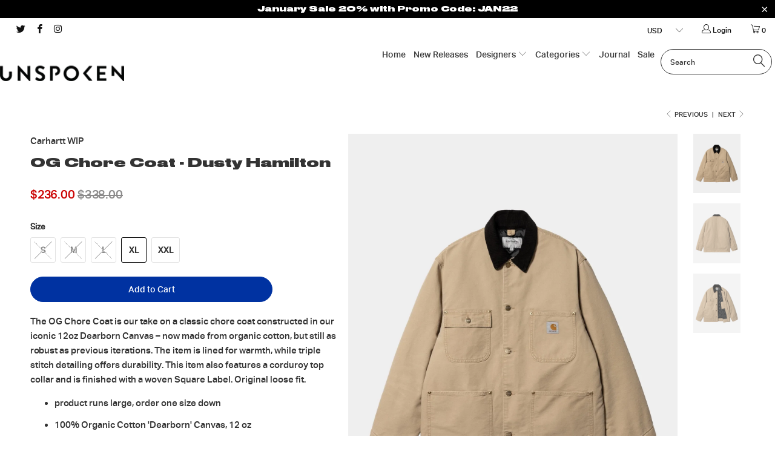

--- FILE ---
content_type: text/html; charset=utf-8
request_url: https://unspokenpdx.com/collections/carhartt-wip/products/og-chore-coat-dusty-hamilton
body_size: 21251
content:


 <!DOCTYPE html>
<!--[if lt IE 7 ]><html class="ie ie6" lang="en"> <![endif]-->
<!--[if IE 7 ]><html class="ie ie7" lang="en"> <![endif]-->
<!--[if IE 8 ]><html class="ie ie8" lang="en"> <![endif]-->
<!--[if IE 9 ]><html class="ie ie9" lang="en"> <![endif]-->
<!--[if (gte IE 10)|!(IE)]><!--><html lang="en"> <!--<![endif]--> <head> <meta charset="utf-8"> <meta http-equiv="cleartype" content="on"> <meta name="robots" content="index,follow"> <!-- Custom Fonts --> <link href="//fonts.googleapis.com/css?family=.|Shadows+Into+Light+Two:light,normal,bold|" rel="stylesheet" type="text/css" /> <!-- Stylesheets for Turbo 2.1.3 --> <link href="//unspokenpdx.com/cdn/shop/t/4/assets/styles.scss.css?v=30724693697171115491750447519" rel="stylesheet" type="text/css" media="all" /> <script>
      /*! lazysizes - v3.0.0 */
      !function(a,b){var c=b(a,a.document);a.lazySizes=c,"object"==typeof module&&module.exports&&(module.exports=c)}(window,function(a,b){"use strict";if(b.getElementsByClassName){var c,d=b.documentElement,e=a.Date,f=a.HTMLPictureElement,g="addEventListener",h="getAttribute",i=a[g],j=a.setTimeout,k=a.requestAnimationFrame||j,l=a.requestIdleCallback,m=/^picture$/i,n=["load","error","lazyincluded","_lazyloaded"],o={},p=Array.prototype.forEach,q=function(a,b){return o[b]||(o[b]=new RegExp("(\\s|^)"+b+"(\\s|$)")),o[b].test(a[h]("class")||"")&&o[b]},r=function(a,b){q(a,b)||a.setAttribute("class",(a[h]("class")||"").trim()+" "+b)},s=function(a,b){var c;(c=q(a,b))&&a.setAttribute("class",(a[h]("class")||"").replace(c," "))},t=function(a,b,c){var d=c?g:"removeEventListener";c&&t(a,b),n.forEach(function(c){a[d](c,b)})},u=function(a,c,d,e,f){var g=b.createEvent("CustomEvent");return g.initCustomEvent(c,!e,!f,d||{}),a.dispatchEvent(g),g},v=function(b,d){var e;!f&&(e=a.picturefill||c.pf)?e({reevaluate:!0,elements:[b]}):d&&d.src&&(b.src=d.src)},w=function(a,b){return(getComputedStyle(a,null)||{})[b]},x=function(a,b,d){for(d=d||a.offsetWidth;d<c.minSize&&b&&!a._lazysizesWidth;)d=b.offsetWidth,b=b.parentNode;return d},y=function(){var a,c,d=[],e=[],f=d,g=function(){var b=f;for(f=d.length?e:d,a=!0,c=!1;b.length;)b.shift()();a=!1},h=function(d,e){a&&!e?d.apply(this,arguments):(f.push(d),c||(c=!0,(b.hidden?j:k)(g)))};return h._lsFlush=g,h}(),z=function(a,b){return b?function(){y(a)}:function(){var b=this,c=arguments;y(function(){a.apply(b,c)})}},A=function(a){var b,c=0,d=125,f=666,g=f,h=function(){b=!1,c=e.now(),a()},i=l?function(){l(h,{timeout:g}),g!==f&&(g=f)}:z(function(){j(h)},!0);return function(a){var f;(a=a===!0)&&(g=44),b||(b=!0,f=d-(e.now()-c),0>f&&(f=0),a||9>f&&l?i():j(i,f))}},B=function(a){var b,c,d=99,f=function(){b=null,a()},g=function(){var a=e.now()-c;d>a?j(g,d-a):(l||f)(f)};return function(){c=e.now(),b||(b=j(g,d))}},C=function(){var f,k,l,n,o,x,C,E,F,G,H,I,J,K,L,M=/^img$/i,N=/^iframe$/i,O="onscroll"in a&&!/glebot/.test(navigator.userAgent),P=0,Q=0,R=0,S=-1,T=function(a){R--,a&&a.target&&t(a.target,T),(!a||0>R||!a.target)&&(R=0)},U=function(a,c){var e,f=a,g="hidden"==w(b.body,"visibility")||"hidden"!=w(a,"visibility");for(F-=c,I+=c,G-=c,H+=c;g&&(f=f.offsetParent)&&f!=b.body&&f!=d;)g=(w(f,"opacity")||1)>0,g&&"visible"!=w(f,"overflow")&&(e=f.getBoundingClientRect(),g=H>e.left&&G<e.right&&I>e.top-1&&F<e.bottom+1);return g},V=function(){var a,e,g,i,j,m,n,p,q;if((o=c.loadMode)&&8>R&&(a=f.length)){e=0,S++,null==K&&("expand"in c||(c.expand=d.clientHeight>500&&d.clientWidth>500?500:370),J=c.expand,K=J*c.expFactor),K>Q&&1>R&&S>2&&o>2&&!b.hidden?(Q=K,S=0):Q=o>1&&S>1&&6>R?J:P;for(;a>e;e++)if(f[e]&&!f[e]._lazyRace)if(O)if((p=f[e][h]("data-expand"))&&(m=1*p)||(m=Q),q!==m&&(C=innerWidth+m*L,E=innerHeight+m,n=-1*m,q=m),g=f[e].getBoundingClientRect(),(I=g.bottom)>=n&&(F=g.top)<=E&&(H=g.right)>=n*L&&(G=g.left)<=C&&(I||H||G||F)&&(l&&3>R&&!p&&(3>o||4>S)||U(f[e],m))){if(ba(f[e]),j=!0,R>9)break}else!j&&l&&!i&&4>R&&4>S&&o>2&&(k[0]||c.preloadAfterLoad)&&(k[0]||!p&&(I||H||G||F||"auto"!=f[e][h](c.sizesAttr)))&&(i=k[0]||f[e]);else ba(f[e]);i&&!j&&ba(i)}},W=A(V),X=function(a){r(a.target,c.loadedClass),s(a.target,c.loadingClass),t(a.target,Z)},Y=z(X),Z=function(a){Y({target:a.target})},$=function(a,b){try{a.contentWindow.location.replace(b)}catch(c){a.src=b}},_=function(a){var b,d,e=a[h](c.srcsetAttr);(b=c.customMedia[a[h]("data-media")||a[h]("media")])&&a.setAttribute("media",b),e&&a.setAttribute("srcset",e),b&&(d=a.parentNode,d.insertBefore(a.cloneNode(),a),d.removeChild(a))},aa=z(function(a,b,d,e,f){var g,i,k,l,o,q;(o=u(a,"lazybeforeunveil",b)).defaultPrevented||(e&&(d?r(a,c.autosizesClass):a.setAttribute("sizes",e)),i=a[h](c.srcsetAttr),g=a[h](c.srcAttr),f&&(k=a.parentNode,l=k&&m.test(k.nodeName||"")),q=b.firesLoad||"src"in a&&(i||g||l),o={target:a},q&&(t(a,T,!0),clearTimeout(n),n=j(T,2500),r(a,c.loadingClass),t(a,Z,!0)),l&&p.call(k.getElementsByTagName("source"),_),i?a.setAttribute("srcset",i):g&&!l&&(N.test(a.nodeName)?$(a,g):a.src=g),(i||l)&&v(a,{src:g})),a._lazyRace&&delete a._lazyRace,s(a,c.lazyClass),y(function(){(!q||a.complete&&a.naturalWidth>1)&&(q?T(o):R--,X(o))},!0)}),ba=function(a){var b,d=M.test(a.nodeName),e=d&&(a[h](c.sizesAttr)||a[h]("sizes")),f="auto"==e;(!f&&l||!d||!a.src&&!a.srcset||a.complete||q(a,c.errorClass))&&(b=u(a,"lazyunveilread").detail,f&&D.updateElem(a,!0,a.offsetWidth),a._lazyRace=!0,R++,aa(a,b,f,e,d))},ca=function(){if(!l){if(e.now()-x<999)return void j(ca,999);var a=B(function(){c.loadMode=3,W()});l=!0,c.loadMode=3,W(),i("scroll",function(){3==c.loadMode&&(c.loadMode=2),a()},!0)}};return{_:function(){x=e.now(),f=b.getElementsByClassName(c.lazyClass),k=b.getElementsByClassName(c.lazyClass+" "+c.preloadClass),L=c.hFac,i("scroll",W,!0),i("resize",W,!0),a.MutationObserver?new MutationObserver(W).observe(d,{childList:!0,subtree:!0,attributes:!0}):(d[g]("DOMNodeInserted",W,!0),d[g]("DOMAttrModified",W,!0),setInterval(W,999)),i("hashchange",W,!0),["focus","mouseover","click","load","transitionend","animationend","webkitAnimationEnd"].forEach(function(a){b[g](a,W,!0)}),/d$|^c/.test(b.readyState)?ca():(i("load",ca),b[g]("DOMContentLoaded",W),j(ca,2e4)),f.length?(V(),y._lsFlush()):W()},checkElems:W,unveil:ba}}(),D=function(){var a,d=z(function(a,b,c,d){var e,f,g;if(a._lazysizesWidth=d,d+="px",a.setAttribute("sizes",d),m.test(b.nodeName||""))for(e=b.getElementsByTagName("source"),f=0,g=e.length;g>f;f++)e[f].setAttribute("sizes",d);c.detail.dataAttr||v(a,c.detail)}),e=function(a,b,c){var e,f=a.parentNode;f&&(c=x(a,f,c),e=u(a,"lazybeforesizes",{width:c,dataAttr:!!b}),e.defaultPrevented||(c=e.detail.width,c&&c!==a._lazysizesWidth&&d(a,f,e,c)))},f=function(){var b,c=a.length;if(c)for(b=0;c>b;b++)e(a[b])},g=B(f);return{_:function(){a=b.getElementsByClassName(c.autosizesClass),i("resize",g)},checkElems:g,updateElem:e}}(),E=function(){E.i||(E.i=!0,D._(),C._())};return function(){var b,d={lazyClass:"lazyload",loadedClass:"lazyloaded",loadingClass:"lazyloading",preloadClass:"lazypreload",errorClass:"lazyerror",autosizesClass:"lazyautosizes",srcAttr:"data-src",srcsetAttr:"data-srcset",sizesAttr:"data-sizes",minSize:40,customMedia:{},init:!0,expFactor:1.5,hFac:.8,loadMode:2};c=a.lazySizesConfig||a.lazysizesConfig||{};for(b in d)b in c||(c[b]=d[b]);a.lazySizesConfig=c,j(function(){c.init&&E()})}(),{cfg:c,autoSizer:D,loader:C,init:E,uP:v,aC:r,rC:s,hC:q,fire:u,gW:x,rAF:y}}});</script> <title>Unspoken | Carhartt Work In Progress OG Chore Coat - Dusty Hamilton</title> <meta name="description" content="Carhartt WIP (or Work in Progress) started in the mid-90&#39;s as a collection blending workwear heritage through a street oriented lens." />
    

    

<meta name="author" content="Unspoken">
<meta property="og:url" content="https://unspokenpdx.com/products/og-chore-coat-dusty-hamilton">
<meta property="og:site_name" content="Unspoken"> <meta property="og:type" content="product"> <meta property="og:title" content="OG Chore Coat - Dusty Hamilton"> <meta property="og:image" content="http://unspokenpdx.com/cdn/shop/products/I027357_0IA_3K-ST-01_1400x_681d0a25-158f-4ba5-aa16-8dbb7fa86de5_600x.webp?v=1674338838"> <meta property="og:image:secure_url" content="https://unspokenpdx.com/cdn/shop/products/I027357_0IA_3K-ST-01_1400x_681d0a25-158f-4ba5-aa16-8dbb7fa86de5_600x.webp?v=1674338838"> <meta property="og:image" content="http://unspokenpdx.com/cdn/shop/products/I027357_0IA_3K-ST-02_1400x_919cb65b-652b-40f0-82ec-c1634648fd6a_600x.webp?v=1674338843"> <meta property="og:image:secure_url" content="https://unspokenpdx.com/cdn/shop/products/I027357_0IA_3K-ST-02_1400x_919cb65b-652b-40f0-82ec-c1634648fd6a_600x.webp?v=1674338843"> <meta property="og:image" content="http://unspokenpdx.com/cdn/shop/products/I027357_0IA_3K-ST-03_1400x_0677d886-d041-4c83-863b-fbf2b74d941c_600x.webp?v=1674338847"> <meta property="og:image:secure_url" content="https://unspokenpdx.com/cdn/shop/products/I027357_0IA_3K-ST-03_1400x_0677d886-d041-4c83-863b-fbf2b74d941c_600x.webp?v=1674338847"> <meta property="og:price:amount" content="236.00"> <meta property="og:price:currency" content="USD"> <meta property="og:description" content="Carhartt WIP (or Work in Progress) started in the mid-90&#39;s as a collection blending workwear heritage through a street oriented lens."> <meta name="twitter:site" content="@unspokenpdx">

<meta name="twitter:card" content="summary"> <meta name="twitter:title" content="OG Chore Coat - Dusty Hamilton"> <meta name="twitter:description" content="



The OG Chore Coat is our take on a classic chore coat constructed in our iconic 12oz Dearborn Canvas – now made from organic cotton, but still as robust as previous iterations. The item is lined for warmth, while triple stitch detailing offers durability. This item also features a corduroy top collar and is finished with a woven Square Label. Original loose fit.


product runs large, order one size down
100% Organic Cotton &#39;Dearborn&#39; Canvas, 12 oz
original loose fit
diamond quilted lined
triple stitched
corduroy top collar
front closure with buttons
personalized buttons
adjustable cuffs
square label
style number I027357
















"> <meta name="twitter:image" content="https://unspokenpdx.com/cdn/shop/products/I027357_0IA_3K-ST-01_1400x_681d0a25-158f-4ba5-aa16-8dbb7fa86de5_240x.webp?v=1674338838"> <meta name="twitter:image:width" content="240"> <meta name="twitter:image:height" content="240"> <link rel="prev" href="/collections/carhartt-wip/products/american-script-sweatshirt-calico"> <link rel="next" href="/collections/carhartt-wip/products/stratus-hat-low-jasper"> <!-- Mobile Specific Metas --> <meta name="HandheldFriendly" content="True"> <meta name="MobileOptimized" content="320"> <meta name="viewport" content="width=device-width,initial-scale=1"> <meta name="theme-color" content="#ffffff"> <link rel="shortcut icon" type="image/x-icon" href="//unspokenpdx.com/cdn/shop/files/UNSPOKEN_ICON_favicon32x32_32x32.png?v=1613692212"> <link rel="canonical" href="https://unspokenpdx.com/products/og-chore-coat-dusty-hamilton" /> <script>window.performance && window.performance.mark && window.performance.mark('shopify.content_for_header.start');</script><meta id="shopify-digital-wallet" name="shopify-digital-wallet" content="/20484337/digital_wallets/dialog">
<meta name="shopify-checkout-api-token" content="ad3e478e144c28a2dda268ff10d7cf60">
<link rel="alternate" type="application/json+oembed" href="https://unspokenpdx.com/products/og-chore-coat-dusty-hamilton.oembed">
<script async="async" src="/checkouts/internal/preloads.js?locale=en-US"></script>
<link rel="preconnect" href="https://shop.app" crossorigin="anonymous">
<script async="async" src="https://shop.app/checkouts/internal/preloads.js?locale=en-US&shop_id=20484337" crossorigin="anonymous"></script>
<script id="apple-pay-shop-capabilities" type="application/json">{"shopId":20484337,"countryCode":"US","currencyCode":"USD","merchantCapabilities":["supports3DS"],"merchantId":"gid:\/\/shopify\/Shop\/20484337","merchantName":"Unspoken","requiredBillingContactFields":["postalAddress","email","phone"],"requiredShippingContactFields":["postalAddress","email","phone"],"shippingType":"shipping","supportedNetworks":["visa","masterCard","amex","discover","elo","jcb"],"total":{"type":"pending","label":"Unspoken","amount":"1.00"},"shopifyPaymentsEnabled":true,"supportsSubscriptions":true}</script>
<script id="shopify-features" type="application/json">{"accessToken":"ad3e478e144c28a2dda268ff10d7cf60","betas":["rich-media-storefront-analytics"],"domain":"unspokenpdx.com","predictiveSearch":true,"shopId":20484337,"locale":"en"}</script>
<script>var Shopify = Shopify || {};
Shopify.shop = "unspokenpdx.myshopify.com";
Shopify.locale = "en";
Shopify.currency = {"active":"USD","rate":"1.0"};
Shopify.country = "US";
Shopify.theme = {"name":"turbo-seoul-July-10-2017 with Installments message","id":121701892166,"schema_name":"Turbo","schema_version":"2.1.3","theme_store_id":null,"role":"main"};
Shopify.theme.handle = "null";
Shopify.theme.style = {"id":null,"handle":null};
Shopify.cdnHost = "unspokenpdx.com/cdn";
Shopify.routes = Shopify.routes || {};
Shopify.routes.root = "/";</script>
<script type="module">!function(o){(o.Shopify=o.Shopify||{}).modules=!0}(window);</script>
<script>!function(o){function n(){var o=[];function n(){o.push(Array.prototype.slice.apply(arguments))}return n.q=o,n}var t=o.Shopify=o.Shopify||{};t.loadFeatures=n(),t.autoloadFeatures=n()}(window);</script>
<script>
  window.ShopifyPay = window.ShopifyPay || {};
  window.ShopifyPay.apiHost = "shop.app\/pay";
  window.ShopifyPay.redirectState = null;
</script>
<script id="shop-js-analytics" type="application/json">{"pageType":"product"}</script>
<script defer="defer" async type="module" src="//unspokenpdx.com/cdn/shopifycloud/shop-js/modules/v2/client.init-shop-cart-sync_BT-GjEfc.en.esm.js"></script>
<script defer="defer" async type="module" src="//unspokenpdx.com/cdn/shopifycloud/shop-js/modules/v2/chunk.common_D58fp_Oc.esm.js"></script>
<script defer="defer" async type="module" src="//unspokenpdx.com/cdn/shopifycloud/shop-js/modules/v2/chunk.modal_xMitdFEc.esm.js"></script>
<script type="module">
  await import("//unspokenpdx.com/cdn/shopifycloud/shop-js/modules/v2/client.init-shop-cart-sync_BT-GjEfc.en.esm.js");
await import("//unspokenpdx.com/cdn/shopifycloud/shop-js/modules/v2/chunk.common_D58fp_Oc.esm.js");
await import("//unspokenpdx.com/cdn/shopifycloud/shop-js/modules/v2/chunk.modal_xMitdFEc.esm.js");

  window.Shopify.SignInWithShop?.initShopCartSync?.({"fedCMEnabled":true,"windoidEnabled":true});

</script>
<script>
  window.Shopify = window.Shopify || {};
  if (!window.Shopify.featureAssets) window.Shopify.featureAssets = {};
  window.Shopify.featureAssets['shop-js'] = {"shop-cart-sync":["modules/v2/client.shop-cart-sync_DZOKe7Ll.en.esm.js","modules/v2/chunk.common_D58fp_Oc.esm.js","modules/v2/chunk.modal_xMitdFEc.esm.js"],"init-fed-cm":["modules/v2/client.init-fed-cm_B6oLuCjv.en.esm.js","modules/v2/chunk.common_D58fp_Oc.esm.js","modules/v2/chunk.modal_xMitdFEc.esm.js"],"shop-cash-offers":["modules/v2/client.shop-cash-offers_D2sdYoxE.en.esm.js","modules/v2/chunk.common_D58fp_Oc.esm.js","modules/v2/chunk.modal_xMitdFEc.esm.js"],"shop-login-button":["modules/v2/client.shop-login-button_QeVjl5Y3.en.esm.js","modules/v2/chunk.common_D58fp_Oc.esm.js","modules/v2/chunk.modal_xMitdFEc.esm.js"],"pay-button":["modules/v2/client.pay-button_DXTOsIq6.en.esm.js","modules/v2/chunk.common_D58fp_Oc.esm.js","modules/v2/chunk.modal_xMitdFEc.esm.js"],"shop-button":["modules/v2/client.shop-button_DQZHx9pm.en.esm.js","modules/v2/chunk.common_D58fp_Oc.esm.js","modules/v2/chunk.modal_xMitdFEc.esm.js"],"avatar":["modules/v2/client.avatar_BTnouDA3.en.esm.js"],"init-windoid":["modules/v2/client.init-windoid_CR1B-cfM.en.esm.js","modules/v2/chunk.common_D58fp_Oc.esm.js","modules/v2/chunk.modal_xMitdFEc.esm.js"],"init-shop-for-new-customer-accounts":["modules/v2/client.init-shop-for-new-customer-accounts_C_vY_xzh.en.esm.js","modules/v2/client.shop-login-button_QeVjl5Y3.en.esm.js","modules/v2/chunk.common_D58fp_Oc.esm.js","modules/v2/chunk.modal_xMitdFEc.esm.js"],"init-shop-email-lookup-coordinator":["modules/v2/client.init-shop-email-lookup-coordinator_BI7n9ZSv.en.esm.js","modules/v2/chunk.common_D58fp_Oc.esm.js","modules/v2/chunk.modal_xMitdFEc.esm.js"],"init-shop-cart-sync":["modules/v2/client.init-shop-cart-sync_BT-GjEfc.en.esm.js","modules/v2/chunk.common_D58fp_Oc.esm.js","modules/v2/chunk.modal_xMitdFEc.esm.js"],"shop-toast-manager":["modules/v2/client.shop-toast-manager_DiYdP3xc.en.esm.js","modules/v2/chunk.common_D58fp_Oc.esm.js","modules/v2/chunk.modal_xMitdFEc.esm.js"],"init-customer-accounts":["modules/v2/client.init-customer-accounts_D9ZNqS-Q.en.esm.js","modules/v2/client.shop-login-button_QeVjl5Y3.en.esm.js","modules/v2/chunk.common_D58fp_Oc.esm.js","modules/v2/chunk.modal_xMitdFEc.esm.js"],"init-customer-accounts-sign-up":["modules/v2/client.init-customer-accounts-sign-up_iGw4briv.en.esm.js","modules/v2/client.shop-login-button_QeVjl5Y3.en.esm.js","modules/v2/chunk.common_D58fp_Oc.esm.js","modules/v2/chunk.modal_xMitdFEc.esm.js"],"shop-follow-button":["modules/v2/client.shop-follow-button_CqMgW2wH.en.esm.js","modules/v2/chunk.common_D58fp_Oc.esm.js","modules/v2/chunk.modal_xMitdFEc.esm.js"],"checkout-modal":["modules/v2/client.checkout-modal_xHeaAweL.en.esm.js","modules/v2/chunk.common_D58fp_Oc.esm.js","modules/v2/chunk.modal_xMitdFEc.esm.js"],"shop-login":["modules/v2/client.shop-login_D91U-Q7h.en.esm.js","modules/v2/chunk.common_D58fp_Oc.esm.js","modules/v2/chunk.modal_xMitdFEc.esm.js"],"lead-capture":["modules/v2/client.lead-capture_BJmE1dJe.en.esm.js","modules/v2/chunk.common_D58fp_Oc.esm.js","modules/v2/chunk.modal_xMitdFEc.esm.js"],"payment-terms":["modules/v2/client.payment-terms_Ci9AEqFq.en.esm.js","modules/v2/chunk.common_D58fp_Oc.esm.js","modules/v2/chunk.modal_xMitdFEc.esm.js"]};
</script>
<script>(function() {
  var isLoaded = false;
  function asyncLoad() {
    if (isLoaded) return;
    isLoaded = true;
    var urls = ["https:\/\/chimpstatic.com\/mcjs-connected\/js\/users\/b909dd6a59c2549c67c5a2d2b\/2cc1c6daa3f5a38fd01ec189b.js?shop=unspokenpdx.myshopify.com","https:\/\/chimpstatic.com\/mcjs-connected\/js\/users\/b909dd6a59c2549c67c5a2d2b\/87d2538e40a81e1a592756e36.js?shop=unspokenpdx.myshopify.com"];
    for (var i = 0; i <urls.length; i++) {
      var s = document.createElement('script');
      s.type = 'text/javascript';
      s.async = true;
      s.src = urls[i];
      var x = document.getElementsByTagName('script')[0];
      x.parentNode.insertBefore(s, x);
    }
  };
  if(window.attachEvent) {
    window.attachEvent('onload', asyncLoad);
  } else {
    window.addEventListener('load', asyncLoad, false);
  }
})();</script>
<script id="__st">var __st={"a":20484337,"offset":-28800,"reqid":"2bcba157-5887-4b4f-9ac9-59db0cf00ea5-1769113583","pageurl":"unspokenpdx.com\/collections\/carhartt-wip\/products\/og-chore-coat-dusty-hamilton","u":"523ae2ceae26","p":"product","rtyp":"product","rid":7087082963014};</script>
<script>window.ShopifyPaypalV4VisibilityTracking = true;</script>
<script id="captcha-bootstrap">!function(){'use strict';const t='contact',e='account',n='new_comment',o=[[t,t],['blogs',n],['comments',n],[t,'customer']],c=[[e,'customer_login'],[e,'guest_login'],[e,'recover_customer_password'],[e,'create_customer']],r=t=>t.map((([t,e])=>`form[action*='/${t}']:not([data-nocaptcha='true']) input[name='form_type'][value='${e}']`)).join(','),a=t=>()=>t?[...document.querySelectorAll(t)].map((t=>t.form)):[];function s(){const t=[...o],e=r(t);return a(e)}const i='password',u='form_key',d=['recaptcha-v3-token','g-recaptcha-response','h-captcha-response',i],f=()=>{try{return window.sessionStorage}catch{return}},m='__shopify_v',_=t=>t.elements[u];function p(t,e,n=!1){try{const o=window.sessionStorage,c=JSON.parse(o.getItem(e)),{data:r}=function(t){const{data:e,action:n}=t;return t[m]||n?{data:e,action:n}:{data:t,action:n}}(c);for(const[e,n]of Object.entries(r))t.elements[e]&&(t.elements[e].value=n);n&&o.removeItem(e)}catch(o){console.error('form repopulation failed',{error:o})}}const l='form_type',E='cptcha';function T(t){t.dataset[E]=!0}const w=window,h=w.document,L='Shopify',v='ce_forms',y='captcha';let A=!1;((t,e)=>{const n=(g='f06e6c50-85a8-45c8-87d0-21a2b65856fe',I='https://cdn.shopify.com/shopifycloud/storefront-forms-hcaptcha/ce_storefront_forms_captcha_hcaptcha.v1.5.2.iife.js',D={infoText:'Protected by hCaptcha',privacyText:'Privacy',termsText:'Terms'},(t,e,n)=>{const o=w[L][v],c=o.bindForm;if(c)return c(t,g,e,D).then(n);var r;o.q.push([[t,g,e,D],n]),r=I,A||(h.body.append(Object.assign(h.createElement('script'),{id:'captcha-provider',async:!0,src:r})),A=!0)});var g,I,D;w[L]=w[L]||{},w[L][v]=w[L][v]||{},w[L][v].q=[],w[L][y]=w[L][y]||{},w[L][y].protect=function(t,e){n(t,void 0,e),T(t)},Object.freeze(w[L][y]),function(t,e,n,w,h,L){const[v,y,A,g]=function(t,e,n){const i=e?o:[],u=t?c:[],d=[...i,...u],f=r(d),m=r(i),_=r(d.filter((([t,e])=>n.includes(e))));return[a(f),a(m),a(_),s()]}(w,h,L),I=t=>{const e=t.target;return e instanceof HTMLFormElement?e:e&&e.form},D=t=>v().includes(t);t.addEventListener('submit',(t=>{const e=I(t);if(!e)return;const n=D(e)&&!e.dataset.hcaptchaBound&&!e.dataset.recaptchaBound,o=_(e),c=g().includes(e)&&(!o||!o.value);(n||c)&&t.preventDefault(),c&&!n&&(function(t){try{if(!f())return;!function(t){const e=f();if(!e)return;const n=_(t);if(!n)return;const o=n.value;o&&e.removeItem(o)}(t);const e=Array.from(Array(32),(()=>Math.random().toString(36)[2])).join('');!function(t,e){_(t)||t.append(Object.assign(document.createElement('input'),{type:'hidden',name:u})),t.elements[u].value=e}(t,e),function(t,e){const n=f();if(!n)return;const o=[...t.querySelectorAll(`input[type='${i}']`)].map((({name:t})=>t)),c=[...d,...o],r={};for(const[a,s]of new FormData(t).entries())c.includes(a)||(r[a]=s);n.setItem(e,JSON.stringify({[m]:1,action:t.action,data:r}))}(t,e)}catch(e){console.error('failed to persist form',e)}}(e),e.submit())}));const S=(t,e)=>{t&&!t.dataset[E]&&(n(t,e.some((e=>e===t))),T(t))};for(const o of['focusin','change'])t.addEventListener(o,(t=>{const e=I(t);D(e)&&S(e,y())}));const B=e.get('form_key'),M=e.get(l),P=B&&M;t.addEventListener('DOMContentLoaded',(()=>{const t=y();if(P)for(const e of t)e.elements[l].value===M&&p(e,B);[...new Set([...A(),...v().filter((t=>'true'===t.dataset.shopifyCaptcha))])].forEach((e=>S(e,t)))}))}(h,new URLSearchParams(w.location.search),n,t,e,['guest_login'])})(!0,!0)}();</script>
<script integrity="sha256-4kQ18oKyAcykRKYeNunJcIwy7WH5gtpwJnB7kiuLZ1E=" data-source-attribution="shopify.loadfeatures" defer="defer" src="//unspokenpdx.com/cdn/shopifycloud/storefront/assets/storefront/load_feature-a0a9edcb.js" crossorigin="anonymous"></script>
<script crossorigin="anonymous" defer="defer" src="//unspokenpdx.com/cdn/shopifycloud/storefront/assets/shopify_pay/storefront-65b4c6d7.js?v=20250812"></script>
<script data-source-attribution="shopify.dynamic_checkout.dynamic.init">var Shopify=Shopify||{};Shopify.PaymentButton=Shopify.PaymentButton||{isStorefrontPortableWallets:!0,init:function(){window.Shopify.PaymentButton.init=function(){};var t=document.createElement("script");t.src="https://unspokenpdx.com/cdn/shopifycloud/portable-wallets/latest/portable-wallets.en.js",t.type="module",document.head.appendChild(t)}};
</script>
<script data-source-attribution="shopify.dynamic_checkout.buyer_consent">
  function portableWalletsHideBuyerConsent(e){var t=document.getElementById("shopify-buyer-consent"),n=document.getElementById("shopify-subscription-policy-button");t&&n&&(t.classList.add("hidden"),t.setAttribute("aria-hidden","true"),n.removeEventListener("click",e))}function portableWalletsShowBuyerConsent(e){var t=document.getElementById("shopify-buyer-consent"),n=document.getElementById("shopify-subscription-policy-button");t&&n&&(t.classList.remove("hidden"),t.removeAttribute("aria-hidden"),n.addEventListener("click",e))}window.Shopify?.PaymentButton&&(window.Shopify.PaymentButton.hideBuyerConsent=portableWalletsHideBuyerConsent,window.Shopify.PaymentButton.showBuyerConsent=portableWalletsShowBuyerConsent);
</script>
<script data-source-attribution="shopify.dynamic_checkout.cart.bootstrap">document.addEventListener("DOMContentLoaded",(function(){function t(){return document.querySelector("shopify-accelerated-checkout-cart, shopify-accelerated-checkout")}if(t())Shopify.PaymentButton.init();else{new MutationObserver((function(e,n){t()&&(Shopify.PaymentButton.init(),n.disconnect())})).observe(document.body,{childList:!0,subtree:!0})}}));
</script>
<link id="shopify-accelerated-checkout-styles" rel="stylesheet" media="screen" href="https://unspokenpdx.com/cdn/shopifycloud/portable-wallets/latest/accelerated-checkout-backwards-compat.css" crossorigin="anonymous">
<style id="shopify-accelerated-checkout-cart">
        #shopify-buyer-consent {
  margin-top: 1em;
  display: inline-block;
  width: 100%;
}

#shopify-buyer-consent.hidden {
  display: none;
}

#shopify-subscription-policy-button {
  background: none;
  border: none;
  padding: 0;
  text-decoration: underline;
  font-size: inherit;
  cursor: pointer;
}

#shopify-subscription-policy-button::before {
  box-shadow: none;
}

      </style>

<script>window.performance && window.performance.mark && window.performance.mark('shopify.content_for_header.end');</script>
  
<link href="https://monorail-edge.shopifysvc.com" rel="dns-prefetch">
<script>(function(){if ("sendBeacon" in navigator && "performance" in window) {try {var session_token_from_headers = performance.getEntriesByType('navigation')[0].serverTiming.find(x => x.name == '_s').description;} catch {var session_token_from_headers = undefined;}var session_cookie_matches = document.cookie.match(/_shopify_s=([^;]*)/);var session_token_from_cookie = session_cookie_matches && session_cookie_matches.length === 2 ? session_cookie_matches[1] : "";var session_token = session_token_from_headers || session_token_from_cookie || "";function handle_abandonment_event(e) {var entries = performance.getEntries().filter(function(entry) {return /monorail-edge.shopifysvc.com/.test(entry.name);});if (!window.abandonment_tracked && entries.length === 0) {window.abandonment_tracked = true;var currentMs = Date.now();var navigation_start = performance.timing.navigationStart;var payload = {shop_id: 20484337,url: window.location.href,navigation_start,duration: currentMs - navigation_start,session_token,page_type: "product"};window.navigator.sendBeacon("https://monorail-edge.shopifysvc.com/v1/produce", JSON.stringify({schema_id: "online_store_buyer_site_abandonment/1.1",payload: payload,metadata: {event_created_at_ms: currentMs,event_sent_at_ms: currentMs}}));}}window.addEventListener('pagehide', handle_abandonment_event);}}());</script>
<script id="web-pixels-manager-setup">(function e(e,d,r,n,o){if(void 0===o&&(o={}),!Boolean(null===(a=null===(i=window.Shopify)||void 0===i?void 0:i.analytics)||void 0===a?void 0:a.replayQueue)){var i,a;window.Shopify=window.Shopify||{};var t=window.Shopify;t.analytics=t.analytics||{};var s=t.analytics;s.replayQueue=[],s.publish=function(e,d,r){return s.replayQueue.push([e,d,r]),!0};try{self.performance.mark("wpm:start")}catch(e){}var l=function(){var e={modern:/Edge?\/(1{2}[4-9]|1[2-9]\d|[2-9]\d{2}|\d{4,})\.\d+(\.\d+|)|Firefox\/(1{2}[4-9]|1[2-9]\d|[2-9]\d{2}|\d{4,})\.\d+(\.\d+|)|Chrom(ium|e)\/(9{2}|\d{3,})\.\d+(\.\d+|)|(Maci|X1{2}).+ Version\/(15\.\d+|(1[6-9]|[2-9]\d|\d{3,})\.\d+)([,.]\d+|)( \(\w+\)|)( Mobile\/\w+|) Safari\/|Chrome.+OPR\/(9{2}|\d{3,})\.\d+\.\d+|(CPU[ +]OS|iPhone[ +]OS|CPU[ +]iPhone|CPU IPhone OS|CPU iPad OS)[ +]+(15[._]\d+|(1[6-9]|[2-9]\d|\d{3,})[._]\d+)([._]\d+|)|Android:?[ /-](13[3-9]|1[4-9]\d|[2-9]\d{2}|\d{4,})(\.\d+|)(\.\d+|)|Android.+Firefox\/(13[5-9]|1[4-9]\d|[2-9]\d{2}|\d{4,})\.\d+(\.\d+|)|Android.+Chrom(ium|e)\/(13[3-9]|1[4-9]\d|[2-9]\d{2}|\d{4,})\.\d+(\.\d+|)|SamsungBrowser\/([2-9]\d|\d{3,})\.\d+/,legacy:/Edge?\/(1[6-9]|[2-9]\d|\d{3,})\.\d+(\.\d+|)|Firefox\/(5[4-9]|[6-9]\d|\d{3,})\.\d+(\.\d+|)|Chrom(ium|e)\/(5[1-9]|[6-9]\d|\d{3,})\.\d+(\.\d+|)([\d.]+$|.*Safari\/(?![\d.]+ Edge\/[\d.]+$))|(Maci|X1{2}).+ Version\/(10\.\d+|(1[1-9]|[2-9]\d|\d{3,})\.\d+)([,.]\d+|)( \(\w+\)|)( Mobile\/\w+|) Safari\/|Chrome.+OPR\/(3[89]|[4-9]\d|\d{3,})\.\d+\.\d+|(CPU[ +]OS|iPhone[ +]OS|CPU[ +]iPhone|CPU IPhone OS|CPU iPad OS)[ +]+(10[._]\d+|(1[1-9]|[2-9]\d|\d{3,})[._]\d+)([._]\d+|)|Android:?[ /-](13[3-9]|1[4-9]\d|[2-9]\d{2}|\d{4,})(\.\d+|)(\.\d+|)|Mobile Safari.+OPR\/([89]\d|\d{3,})\.\d+\.\d+|Android.+Firefox\/(13[5-9]|1[4-9]\d|[2-9]\d{2}|\d{4,})\.\d+(\.\d+|)|Android.+Chrom(ium|e)\/(13[3-9]|1[4-9]\d|[2-9]\d{2}|\d{4,})\.\d+(\.\d+|)|Android.+(UC? ?Browser|UCWEB|U3)[ /]?(15\.([5-9]|\d{2,})|(1[6-9]|[2-9]\d|\d{3,})\.\d+)\.\d+|SamsungBrowser\/(5\.\d+|([6-9]|\d{2,})\.\d+)|Android.+MQ{2}Browser\/(14(\.(9|\d{2,})|)|(1[5-9]|[2-9]\d|\d{3,})(\.\d+|))(\.\d+|)|K[Aa][Ii]OS\/(3\.\d+|([4-9]|\d{2,})\.\d+)(\.\d+|)/},d=e.modern,r=e.legacy,n=navigator.userAgent;return n.match(d)?"modern":n.match(r)?"legacy":"unknown"}(),u="modern"===l?"modern":"legacy",c=(null!=n?n:{modern:"",legacy:""})[u],f=function(e){return[e.baseUrl,"/wpm","/b",e.hashVersion,"modern"===e.buildTarget?"m":"l",".js"].join("")}({baseUrl:d,hashVersion:r,buildTarget:u}),m=function(e){var d=e.version,r=e.bundleTarget,n=e.surface,o=e.pageUrl,i=e.monorailEndpoint;return{emit:function(e){var a=e.status,t=e.errorMsg,s=(new Date).getTime(),l=JSON.stringify({metadata:{event_sent_at_ms:s},events:[{schema_id:"web_pixels_manager_load/3.1",payload:{version:d,bundle_target:r,page_url:o,status:a,surface:n,error_msg:t},metadata:{event_created_at_ms:s}}]});if(!i)return console&&console.warn&&console.warn("[Web Pixels Manager] No Monorail endpoint provided, skipping logging."),!1;try{return self.navigator.sendBeacon.bind(self.navigator)(i,l)}catch(e){}var u=new XMLHttpRequest;try{return u.open("POST",i,!0),u.setRequestHeader("Content-Type","text/plain"),u.send(l),!0}catch(e){return console&&console.warn&&console.warn("[Web Pixels Manager] Got an unhandled error while logging to Monorail."),!1}}}}({version:r,bundleTarget:l,surface:e.surface,pageUrl:self.location.href,monorailEndpoint:e.monorailEndpoint});try{o.browserTarget=l,function(e){var d=e.src,r=e.async,n=void 0===r||r,o=e.onload,i=e.onerror,a=e.sri,t=e.scriptDataAttributes,s=void 0===t?{}:t,l=document.createElement("script"),u=document.querySelector("head"),c=document.querySelector("body");if(l.async=n,l.src=d,a&&(l.integrity=a,l.crossOrigin="anonymous"),s)for(var f in s)if(Object.prototype.hasOwnProperty.call(s,f))try{l.dataset[f]=s[f]}catch(e){}if(o&&l.addEventListener("load",o),i&&l.addEventListener("error",i),u)u.appendChild(l);else{if(!c)throw new Error("Did not find a head or body element to append the script");c.appendChild(l)}}({src:f,async:!0,onload:function(){if(!function(){var e,d;return Boolean(null===(d=null===(e=window.Shopify)||void 0===e?void 0:e.analytics)||void 0===d?void 0:d.initialized)}()){var d=window.webPixelsManager.init(e)||void 0;if(d){var r=window.Shopify.analytics;r.replayQueue.forEach((function(e){var r=e[0],n=e[1],o=e[2];d.publishCustomEvent(r,n,o)})),r.replayQueue=[],r.publish=d.publishCustomEvent,r.visitor=d.visitor,r.initialized=!0}}},onerror:function(){return m.emit({status:"failed",errorMsg:"".concat(f," has failed to load")})},sri:function(e){var d=/^sha384-[A-Za-z0-9+/=]+$/;return"string"==typeof e&&d.test(e)}(c)?c:"",scriptDataAttributes:o}),m.emit({status:"loading"})}catch(e){m.emit({status:"failed",errorMsg:(null==e?void 0:e.message)||"Unknown error"})}}})({shopId: 20484337,storefrontBaseUrl: "https://unspokenpdx.com",extensionsBaseUrl: "https://extensions.shopifycdn.com/cdn/shopifycloud/web-pixels-manager",monorailEndpoint: "https://monorail-edge.shopifysvc.com/unstable/produce_batch",surface: "storefront-renderer",enabledBetaFlags: ["2dca8a86"],webPixelsConfigList: [{"id":"102268998","eventPayloadVersion":"v1","runtimeContext":"LAX","scriptVersion":"1","type":"CUSTOM","privacyPurposes":["ANALYTICS"],"name":"Google Analytics tag (migrated)"},{"id":"shopify-app-pixel","configuration":"{}","eventPayloadVersion":"v1","runtimeContext":"STRICT","scriptVersion":"0450","apiClientId":"shopify-pixel","type":"APP","privacyPurposes":["ANALYTICS","MARKETING"]},{"id":"shopify-custom-pixel","eventPayloadVersion":"v1","runtimeContext":"LAX","scriptVersion":"0450","apiClientId":"shopify-pixel","type":"CUSTOM","privacyPurposes":["ANALYTICS","MARKETING"]}],isMerchantRequest: false,initData: {"shop":{"name":"Unspoken","paymentSettings":{"currencyCode":"USD"},"myshopifyDomain":"unspokenpdx.myshopify.com","countryCode":"US","storefrontUrl":"https:\/\/unspokenpdx.com"},"customer":null,"cart":null,"checkout":null,"productVariants":[{"price":{"amount":236.0,"currencyCode":"USD"},"product":{"title":"OG Chore Coat - Dusty Hamilton","vendor":"Carhartt WIP","id":"7087082963014","untranslatedTitle":"OG Chore Coat - Dusty Hamilton","url":"\/products\/og-chore-coat-dusty-hamilton","type":"Tops"},"id":"40489508765766","image":{"src":"\/\/unspokenpdx.com\/cdn\/shop\/products\/I027357_0IA_3K-ST-01_1400x_681d0a25-158f-4ba5-aa16-8dbb7fa86de5.webp?v=1674338838"},"sku":"","title":"S","untranslatedTitle":"S"},{"price":{"amount":236.0,"currencyCode":"USD"},"product":{"title":"OG Chore Coat - Dusty Hamilton","vendor":"Carhartt WIP","id":"7087082963014","untranslatedTitle":"OG Chore Coat - Dusty Hamilton","url":"\/products\/og-chore-coat-dusty-hamilton","type":"Tops"},"id":"40489508798534","image":{"src":"\/\/unspokenpdx.com\/cdn\/shop\/products\/I027357_0IA_3K-ST-01_1400x_681d0a25-158f-4ba5-aa16-8dbb7fa86de5.webp?v=1674338838"},"sku":"","title":"M","untranslatedTitle":"M"},{"price":{"amount":236.0,"currencyCode":"USD"},"product":{"title":"OG Chore Coat - Dusty Hamilton","vendor":"Carhartt WIP","id":"7087082963014","untranslatedTitle":"OG Chore Coat - Dusty Hamilton","url":"\/products\/og-chore-coat-dusty-hamilton","type":"Tops"},"id":"40489508831302","image":{"src":"\/\/unspokenpdx.com\/cdn\/shop\/products\/I027357_0IA_3K-ST-01_1400x_681d0a25-158f-4ba5-aa16-8dbb7fa86de5.webp?v=1674338838"},"sku":"","title":"L","untranslatedTitle":"L"},{"price":{"amount":236.0,"currencyCode":"USD"},"product":{"title":"OG Chore Coat - Dusty Hamilton","vendor":"Carhartt WIP","id":"7087082963014","untranslatedTitle":"OG Chore Coat - Dusty Hamilton","url":"\/products\/og-chore-coat-dusty-hamilton","type":"Tops"},"id":"40489508864070","image":{"src":"\/\/unspokenpdx.com\/cdn\/shop\/products\/I027357_0IA_3K-ST-01_1400x_681d0a25-158f-4ba5-aa16-8dbb7fa86de5.webp?v=1674338838"},"sku":"","title":"XL","untranslatedTitle":"XL"},{"price":{"amount":236.0,"currencyCode":"USD"},"product":{"title":"OG Chore Coat - Dusty Hamilton","vendor":"Carhartt WIP","id":"7087082963014","untranslatedTitle":"OG Chore Coat - Dusty Hamilton","url":"\/products\/og-chore-coat-dusty-hamilton","type":"Tops"},"id":"40489508896838","image":{"src":"\/\/unspokenpdx.com\/cdn\/shop\/products\/I027357_0IA_3K-ST-01_1400x_681d0a25-158f-4ba5-aa16-8dbb7fa86de5.webp?v=1674338838"},"sku":"","title":"XXL","untranslatedTitle":"XXL"}],"purchasingCompany":null},},"https://unspokenpdx.com/cdn","fcfee988w5aeb613cpc8e4bc33m6693e112",{"modern":"","legacy":""},{"shopId":"20484337","storefrontBaseUrl":"https:\/\/unspokenpdx.com","extensionBaseUrl":"https:\/\/extensions.shopifycdn.com\/cdn\/shopifycloud\/web-pixels-manager","surface":"storefront-renderer","enabledBetaFlags":"[\"2dca8a86\"]","isMerchantRequest":"false","hashVersion":"fcfee988w5aeb613cpc8e4bc33m6693e112","publish":"custom","events":"[[\"page_viewed\",{}],[\"product_viewed\",{\"productVariant\":{\"price\":{\"amount\":236.0,\"currencyCode\":\"USD\"},\"product\":{\"title\":\"OG Chore Coat - Dusty Hamilton\",\"vendor\":\"Carhartt WIP\",\"id\":\"7087082963014\",\"untranslatedTitle\":\"OG Chore Coat - Dusty Hamilton\",\"url\":\"\/products\/og-chore-coat-dusty-hamilton\",\"type\":\"Tops\"},\"id\":\"40489508864070\",\"image\":{\"src\":\"\/\/unspokenpdx.com\/cdn\/shop\/products\/I027357_0IA_3K-ST-01_1400x_681d0a25-158f-4ba5-aa16-8dbb7fa86de5.webp?v=1674338838\"},\"sku\":\"\",\"title\":\"XL\",\"untranslatedTitle\":\"XL\"}}]]"});</script><script>
  window.ShopifyAnalytics = window.ShopifyAnalytics || {};
  window.ShopifyAnalytics.meta = window.ShopifyAnalytics.meta || {};
  window.ShopifyAnalytics.meta.currency = 'USD';
  var meta = {"product":{"id":7087082963014,"gid":"gid:\/\/shopify\/Product\/7087082963014","vendor":"Carhartt WIP","type":"Tops","handle":"og-chore-coat-dusty-hamilton","variants":[{"id":40489508765766,"price":23600,"name":"OG Chore Coat - Dusty Hamilton - S","public_title":"S","sku":""},{"id":40489508798534,"price":23600,"name":"OG Chore Coat - Dusty Hamilton - M","public_title":"M","sku":""},{"id":40489508831302,"price":23600,"name":"OG Chore Coat - Dusty Hamilton - L","public_title":"L","sku":""},{"id":40489508864070,"price":23600,"name":"OG Chore Coat - Dusty Hamilton - XL","public_title":"XL","sku":""},{"id":40489508896838,"price":23600,"name":"OG Chore Coat - Dusty Hamilton - XXL","public_title":"XXL","sku":""}],"remote":false},"page":{"pageType":"product","resourceType":"product","resourceId":7087082963014,"requestId":"2bcba157-5887-4b4f-9ac9-59db0cf00ea5-1769113583"}};
  for (var attr in meta) {
    window.ShopifyAnalytics.meta[attr] = meta[attr];
  }
</script>
<script class="analytics">
  (function () {
    var customDocumentWrite = function(content) {
      var jquery = null;

      if (window.jQuery) {
        jquery = window.jQuery;
      } else if (window.Checkout && window.Checkout.$) {
        jquery = window.Checkout.$;
      }

      if (jquery) {
        jquery('body').append(content);
      }
    };

    var hasLoggedConversion = function(token) {
      if (token) {
        return document.cookie.indexOf('loggedConversion=' + token) !== -1;
      }
      return false;
    }

    var setCookieIfConversion = function(token) {
      if (token) {
        var twoMonthsFromNow = new Date(Date.now());
        twoMonthsFromNow.setMonth(twoMonthsFromNow.getMonth() + 2);

        document.cookie = 'loggedConversion=' + token + '; expires=' + twoMonthsFromNow;
      }
    }

    var trekkie = window.ShopifyAnalytics.lib = window.trekkie = window.trekkie || [];
    if (trekkie.integrations) {
      return;
    }
    trekkie.methods = [
      'identify',
      'page',
      'ready',
      'track',
      'trackForm',
      'trackLink'
    ];
    trekkie.factory = function(method) {
      return function() {
        var args = Array.prototype.slice.call(arguments);
        args.unshift(method);
        trekkie.push(args);
        return trekkie;
      };
    };
    for (var i = 0; i < trekkie.methods.length; i++) {
      var key = trekkie.methods[i];
      trekkie[key] = trekkie.factory(key);
    }
    trekkie.load = function(config) {
      trekkie.config = config || {};
      trekkie.config.initialDocumentCookie = document.cookie;
      var first = document.getElementsByTagName('script')[0];
      var script = document.createElement('script');
      script.type = 'text/javascript';
      script.onerror = function(e) {
        var scriptFallback = document.createElement('script');
        scriptFallback.type = 'text/javascript';
        scriptFallback.onerror = function(error) {
                var Monorail = {
      produce: function produce(monorailDomain, schemaId, payload) {
        var currentMs = new Date().getTime();
        var event = {
          schema_id: schemaId,
          payload: payload,
          metadata: {
            event_created_at_ms: currentMs,
            event_sent_at_ms: currentMs
          }
        };
        return Monorail.sendRequest("https://" + monorailDomain + "/v1/produce", JSON.stringify(event));
      },
      sendRequest: function sendRequest(endpointUrl, payload) {
        // Try the sendBeacon API
        if (window && window.navigator && typeof window.navigator.sendBeacon === 'function' && typeof window.Blob === 'function' && !Monorail.isIos12()) {
          var blobData = new window.Blob([payload], {
            type: 'text/plain'
          });

          if (window.navigator.sendBeacon(endpointUrl, blobData)) {
            return true;
          } // sendBeacon was not successful

        } // XHR beacon

        var xhr = new XMLHttpRequest();

        try {
          xhr.open('POST', endpointUrl);
          xhr.setRequestHeader('Content-Type', 'text/plain');
          xhr.send(payload);
        } catch (e) {
          console.log(e);
        }

        return false;
      },
      isIos12: function isIos12() {
        return window.navigator.userAgent.lastIndexOf('iPhone; CPU iPhone OS 12_') !== -1 || window.navigator.userAgent.lastIndexOf('iPad; CPU OS 12_') !== -1;
      }
    };
    Monorail.produce('monorail-edge.shopifysvc.com',
      'trekkie_storefront_load_errors/1.1',
      {shop_id: 20484337,
      theme_id: 121701892166,
      app_name: "storefront",
      context_url: window.location.href,
      source_url: "//unspokenpdx.com/cdn/s/trekkie.storefront.46a754ac07d08c656eb845cfbf513dd9a18d4ced.min.js"});

        };
        scriptFallback.async = true;
        scriptFallback.src = '//unspokenpdx.com/cdn/s/trekkie.storefront.46a754ac07d08c656eb845cfbf513dd9a18d4ced.min.js';
        first.parentNode.insertBefore(scriptFallback, first);
      };
      script.async = true;
      script.src = '//unspokenpdx.com/cdn/s/trekkie.storefront.46a754ac07d08c656eb845cfbf513dd9a18d4ced.min.js';
      first.parentNode.insertBefore(script, first);
    };
    trekkie.load(
      {"Trekkie":{"appName":"storefront","development":false,"defaultAttributes":{"shopId":20484337,"isMerchantRequest":null,"themeId":121701892166,"themeCityHash":"6477802330195877059","contentLanguage":"en","currency":"USD","eventMetadataId":"872ed46b-a9a2-43ce-9886-324697604726"},"isServerSideCookieWritingEnabled":true,"monorailRegion":"shop_domain","enabledBetaFlags":["65f19447"]},"Session Attribution":{},"S2S":{"facebookCapiEnabled":false,"source":"trekkie-storefront-renderer","apiClientId":580111}}
    );

    var loaded = false;
    trekkie.ready(function() {
      if (loaded) return;
      loaded = true;

      window.ShopifyAnalytics.lib = window.trekkie;

      var originalDocumentWrite = document.write;
      document.write = customDocumentWrite;
      try { window.ShopifyAnalytics.merchantGoogleAnalytics.call(this); } catch(error) {};
      document.write = originalDocumentWrite;

      window.ShopifyAnalytics.lib.page(null,{"pageType":"product","resourceType":"product","resourceId":7087082963014,"requestId":"2bcba157-5887-4b4f-9ac9-59db0cf00ea5-1769113583","shopifyEmitted":true});

      var match = window.location.pathname.match(/checkouts\/(.+)\/(thank_you|post_purchase)/)
      var token = match? match[1]: undefined;
      if (!hasLoggedConversion(token)) {
        setCookieIfConversion(token);
        window.ShopifyAnalytics.lib.track("Viewed Product",{"currency":"USD","variantId":40489508765766,"productId":7087082963014,"productGid":"gid:\/\/shopify\/Product\/7087082963014","name":"OG Chore Coat - Dusty Hamilton - S","price":"236.00","sku":"","brand":"Carhartt WIP","variant":"S","category":"Tops","nonInteraction":true,"remote":false},undefined,undefined,{"shopifyEmitted":true});
      window.ShopifyAnalytics.lib.track("monorail:\/\/trekkie_storefront_viewed_product\/1.1",{"currency":"USD","variantId":40489508765766,"productId":7087082963014,"productGid":"gid:\/\/shopify\/Product\/7087082963014","name":"OG Chore Coat - Dusty Hamilton - S","price":"236.00","sku":"","brand":"Carhartt WIP","variant":"S","category":"Tops","nonInteraction":true,"remote":false,"referer":"https:\/\/unspokenpdx.com\/collections\/carhartt-wip\/products\/og-chore-coat-dusty-hamilton"});
      }
    });


        var eventsListenerScript = document.createElement('script');
        eventsListenerScript.async = true;
        eventsListenerScript.src = "//unspokenpdx.com/cdn/shopifycloud/storefront/assets/shop_events_listener-3da45d37.js";
        document.getElementsByTagName('head')[0].appendChild(eventsListenerScript);

})();</script>
  <script>
  if (!window.ga || (window.ga && typeof window.ga !== 'function')) {
    window.ga = function ga() {
      (window.ga.q = window.ga.q || []).push(arguments);
      if (window.Shopify && window.Shopify.analytics && typeof window.Shopify.analytics.publish === 'function') {
        window.Shopify.analytics.publish("ga_stub_called", {}, {sendTo: "google_osp_migration"});
      }
      console.error("Shopify's Google Analytics stub called with:", Array.from(arguments), "\nSee https://help.shopify.com/manual/promoting-marketing/pixels/pixel-migration#google for more information.");
    };
    if (window.Shopify && window.Shopify.analytics && typeof window.Shopify.analytics.publish === 'function') {
      window.Shopify.analytics.publish("ga_stub_initialized", {}, {sendTo: "google_osp_migration"});
    }
  }
</script>
<script
  defer
  src="https://unspokenpdx.com/cdn/shopifycloud/perf-kit/shopify-perf-kit-3.0.4.min.js"
  data-application="storefront-renderer"
  data-shop-id="20484337"
  data-render-region="gcp-us-central1"
  data-page-type="product"
  data-theme-instance-id="121701892166"
  data-theme-name="Turbo"
  data-theme-version="2.1.3"
  data-monorail-region="shop_domain"
  data-resource-timing-sampling-rate="10"
  data-shs="true"
  data-shs-beacon="true"
  data-shs-export-with-fetch="true"
  data-shs-logs-sample-rate="1"
  data-shs-beacon-endpoint="https://unspokenpdx.com/api/collect"
></script>
</head> <body class="product"> <div id="shopify-section-header" class="shopify-section header-section">


<header id="header" class="mobile_nav-fixed--true"> <div class="promo_banner"> <p>January Sale 20% with Promo Code:  JAN22</p> <div class="promo_banner-close"></div></div> <div class="top_bar clearfix"> <a href="#menu" class="mobile_nav dropdown_link" data-dropdown-rel="menu"> <div> <span></span> <span></span> <span></span> <span></span></div> <span class="menu_title">Menu</span></a> <a href="https://unspokenpdx.com" title="Unspoken" class="mobile_logo logo"> <img src="//unspokenpdx.com/cdn/shop/files/UNSPOKEN_wordmark_400x49_4da76633-2603-4c66-8b6d-cabf68b54777_410x.png?v=1613692211" alt="Unspoken" /></a> <a href="/search" class="icon-search dropdown_link" title="Search" data-dropdown-rel="search"></a> <div class="cart_container"> <a href="/cart" class="icon-cart mini_cart dropdown_link" title="Cart" data-no-instant> <span class="cart_count">0</span></a></div></div> <div class="dropdown_container center" data-dropdown="search"> <div class="dropdown"> <form action="/search" class="header_search_form"> <span class="icon-search search-submit"></span> <input type="text" name="q" placeholder="Search" autocapitalize="off" autocomplete="off" autocorrect="off" class="search-terms" /></form></div></div> <div class="dropdown_container" data-dropdown="menu"> <div class="dropdown"> <ul class="menu" id="mobile_menu"> <li data-mobile-dropdown-rel="home"><a href="/">Home</a></li> <li data-mobile-dropdown-rel="new-releases"><a href="/collections/new-releases">New Releases</a></li> <li class="sublink"><a data-no-instant href="/">Designers <span class="right icon-down-arrow"></span></a> <ul> <li><a href="/collections/bristol-studios">Bristol Studio</a></li> <li><a href="/collections/bricks-wood">Bricks & Wood</a></li> <li><a href="/collections/carhartt-wip">Carhartt WIP</a></li> <li><a href="/collections/champion-reverse-weave">Champion Reverse Weave</a></li> <li><a href="/collections/chinatown-market">Chinatown Market</a></li> <li><a href="/collections/comme-des-garcons-play">Comme Des Garçons PLAY</a></li> <li><a href="/collections/comme-des-garcons-wallet">Comme Des Garçons Wallet</a></li> <li><a href="/collections/il-ysm">iL.YSM</a></li> <li><a href="/collections/pleasures">Pleasures</a></li> <li><a href="/collections/rokit">Rokit</a></li> <li><a href="/collections/stussy">Stussy</a></li> <li><a href="/collections/suicoke">Suicoke</a></li> <li><a href="/collections/tabor-made">Tabor Made</a></li> <li><a href="/collections/trillblazin">Trillblazin</a></li> <li><a href="/collections/unspoken">Unspoken</a></li> <li><a href="/collections/publications">Publications</a></li></ul></li> <li class="sublink"><a data-no-instant href="/">Categories <span class="right icon-down-arrow"></span></a> <ul> <li><a href="/collections/t-shirts">T-shirts</a></li> <li><a href="/collections/tops">Tops</a></li> <li><a href="/collections/bottoms">Bottoms</a></li> <li><a href="/collections/footwear">Footwear</a></li> <li><a href="/collections/headwear">Headwear</a></li> <li><a href="/collections/bags">Bags</a></li> <li><a href="/collections/lifestyle">Lifestyle</a></li> <li><a href="/collections/publications">Publications</a></li></ul></li> <li data-mobile-dropdown-rel="journal"><a href="/blogs/journal">Journal</a></li> <li data-mobile-dropdown-rel="sale"><a href="/collections/sale">Sale</a></li> <li data-no-instant> <a href="/account/login" id="customer_login_link">Login</a></li> <li> <select class="currencies" name="currencies" data-default-shop-currency="USD"> <option value="USD" selected="selected">USD</option> <option value="CAD">CAD</option> <option value="AUD">AUD</option> <option value="GBP">GBP</option> <option value="EUR">EUR</option> <option value="JPY">JPY</option>
    
  
</select></li></ul></div></div>
</header>




<header class=" "> <div class="header  header-fixed--true header-background--solid"> <div class="promo_banner"> <p>January Sale 20% with Promo Code:  JAN22</p> <div class="promo_banner-close"></div></div> <div class="top_bar clearfix"> <ul class="social_icons"> <li><a href="https://twitter.com/unspokenpdx" title="Unspoken on Twitter" rel="me" target="_blank" class="icon-twitter"></a></li> <li><a href="https://www.facebook.com/unspokenpdx/" title="Unspoken on Facebook" rel="me" target="_blank" class="icon-facebook"></a></li> <li><a href="https://www.instagram.com/unspokenpdx" title="Unspoken on Instagram" rel="me" target="_blank" class="icon-instagram"></a></li>
  

  

  

  

  
</ul> <ul class="menu left"></ul> <div class="cart_container"> <a href="/cart" class="icon-cart mini_cart dropdown_link" data-no-instant> <span class="cart_count">0</span></a> <div class="cart_content animated fadeIn"> <div class="js-empty-cart__message "> <p class="empty_cart">Your Cart is Empty</p></div> <form action="/checkout" method="post" data-money-format="${{amount}}" data-shop-currency="USD" data-shop-name="Unspoken" class="js-cart_content__form hidden"> <a class="cart_content__continue-shopping secondary_button">
                Continue Shopping</a> <ul class="cart_items js-cart_items clearfix"></ul> <hr /> <ul> <li class="cart_subtotal js-cart_subtotal"> <span class="right"> <span class="money">$0.00</span></span> <span>Subtotal</span></li> <li> <textarea id="note" name="note" rows="2" placeholder="Order Notes" class="clearfix"></textarea> <p class="tos"> <input type="checkbox" class="tos_agree" id="sliding_agree" required /> <label class="tos_label">
                          I Agree with the Terms & Conditions</label></p> <input type="submit" class="action_button" value="Checkout" /></li></ul></form></div></div> <ul class="menu right"> <li> <select class="currencies" name="currencies" data-default-shop-currency="USD"> <option value="USD" selected="selected">USD</option> <option value="CAD">CAD</option> <option value="AUD">AUD</option> <option value="GBP">GBP</option> <option value="EUR">EUR</option> <option value="JPY">JPY</option>
    
  
</select></li> <li> <a href="/account" class="icon-user" title="My Account "> <span>Login</span></a></li></ul></div> <div class="main_nav_wrapper"> <div class="main_nav clearfix menu-position--inline logo-align--left"> <div class="logo text-align--center"> <a href="https://unspokenpdx.com" title="Unspoken"> <img src="//unspokenpdx.com/cdn/shop/files/UNSPOKEN_wordmark_blk400x49_410x.png?v=1613708429" class="primary_logo" alt="Unspoken" /></a></div> <div class="nav"> <ul class="menu align_right clearfix"> <li><a href="/" class="  top_link " data-dropdown-rel="home">Home</a></li> <li><a href="/collections/new-releases" class="  top_link " data-dropdown-rel="new-releases">New Releases</a></li> <li><a href="/" class=" dropdown_link" data-dropdown-rel="designers">Designers <span class="icon-down-arrow"></span></a></li> <li><a href="/" class=" dropdown_link" data-dropdown-rel="categories">Categories <span class="icon-down-arrow"></span></a></li> <li><a href="/blogs/journal" class="  top_link " data-dropdown-rel="journal">Journal</a></li> <li><a href="/collections/sale" class="  top_link " data-dropdown-rel="sale">Sale</a></li> <li class="search_container"> <form action="/search" class="search_form"> <span class="icon-search search-submit"></span> <input type="text" name="q" placeholder="Search" value="" autocapitalize="off" autocomplete="off" autocorrect="off" /></form></li> <li class="search_link"> <a href="/search" class="icon-search dropdown_link" title="Search" data-dropdown-rel="search"></a></li></ul></div> <div class="dropdown_container center" data-dropdown="search"> <div class="dropdown"> <form action="/search" class="header_search_form"> <span class="icon-search search-submit"></span> <input type="text" name="q" placeholder="Search" autocapitalize="off" autocomplete="off" autocorrect="off" class="search-terms" /></form></div></div> <div class="dropdown_container" data-dropdown="designers"> <div class="dropdown menu"> <div class="dropdown_content "> <div class="dropdown_column"> <ul class="dropdown_item"> <li> <a href="/collections/bristol-studios">Bristol Studio</a></li></ul></div> <div class="dropdown_column"> <ul class="dropdown_item"> <li> <a href="/collections/bricks-wood">Bricks & Wood</a></li></ul></div> <div class="dropdown_column"> <ul class="dropdown_item"> <li> <a href="/collections/carhartt-wip">Carhartt WIP</a></li></ul></div> <div class="dropdown_column"> <ul class="dropdown_item"> <li> <a href="/collections/champion-reverse-weave">Champion Reverse Weave</a></li></ul></div> <div class="dropdown_column"> <ul class="dropdown_item"> <li> <a href="/collections/chinatown-market">Chinatown Market</a></li></ul></div> <div class="dropdown_row"></div> <div class="dropdown_column"> <ul class="dropdown_item"> <li> <a href="/collections/comme-des-garcons-play">Comme Des Garçons PLAY</a></li></ul></div> <div class="dropdown_column"> <ul class="dropdown_item"> <li> <a href="/collections/comme-des-garcons-wallet">Comme Des Garçons Wallet</a></li></ul></div> <div class="dropdown_column"> <ul class="dropdown_item"> <li> <a href="/collections/il-ysm">iL.YSM</a></li></ul></div> <div class="dropdown_column"> <ul class="dropdown_item"> <li> <a href="/collections/pleasures">Pleasures</a></li></ul></div> <div class="dropdown_column"> <ul class="dropdown_item"> <li> <a href="/collections/rokit">Rokit</a></li></ul></div> <div class="dropdown_row"></div> <div class="dropdown_column"> <ul class="dropdown_item"> <li> <a href="/collections/stussy">Stussy</a></li></ul></div> <div class="dropdown_column"> <ul class="dropdown_item"> <li> <a href="/collections/suicoke">Suicoke</a></li></ul></div> <div class="dropdown_column"> <ul class="dropdown_item"> <li> <a href="/collections/tabor-made">Tabor Made</a></li></ul></div> <div class="dropdown_column"> <ul class="dropdown_item"> <li> <a href="/collections/trillblazin">Trillblazin</a></li></ul></div> <div class="dropdown_column"> <ul class="dropdown_item"> <li> <a href="/collections/unspoken">Unspoken</a></li></ul></div> <div class="dropdown_row"></div> <div class="dropdown_column"> <ul class="dropdown_item"> <li> <a href="/collections/publications">Publications</a></li></ul></div></div></div></div> <div class="dropdown_container" data-dropdown="categories"> <div class="dropdown menu"> <div class="dropdown_content "> <div class="dropdown_column"> <ul class="dropdown_item"> <li> <a href="/collections/t-shirts">T-shirts</a></li></ul></div> <div class="dropdown_column"> <ul class="dropdown_item"> <li> <a href="/collections/tops">Tops</a></li></ul></div> <div class="dropdown_column"> <ul class="dropdown_item"> <li> <a href="/collections/bottoms">Bottoms</a></li></ul></div> <div class="dropdown_column"> <ul class="dropdown_item"> <li> <a href="/collections/footwear">Footwear</a></li></ul></div> <div class="dropdown_column"> <ul class="dropdown_item"> <li> <a href="/collections/headwear">Headwear</a></li></ul></div> <div class="dropdown_row"></div> <div class="dropdown_column"> <ul class="dropdown_item"> <li> <a href="/collections/bags">Bags</a></li></ul></div> <div class="dropdown_column"> <ul class="dropdown_item"> <li> <a href="/collections/lifestyle">Lifestyle</a></li></ul></div> <div class="dropdown_column"> <ul class="dropdown_item"> <li> <a href="/collections/publications">Publications</a></li></ul></div></div></div></div></div></div></div>
</header>

<style>
  .main_nav div.logo a {
    padding-top: 13px;
    padding-bottom: 13px;
  }

  div.logo img {
    max-width: 205px;
  }

  .nav {
    
      width: 84%;
      float: left;
    
  }

  
    .nav ul.menu {
      padding-top: 8px;
      padding-bottom: 8px;
    }

    .sticky_nav ul.menu, .sticky_nav .mini_cart {
      padding-top: 4px;
      padding-bottom: 4px;
    }
  

  

  

</style>


</div> <div class="mega-menu-container"></div>

    

      

<div id="shopify-section-product-template" class="shopify-section product-template">

<a name="pagecontent" id="pagecontent"></a>

<div class="container main content"> <div class="sixteen columns"> <div class="clearfix breadcrumb-collection"> <div class="nav_arrows breadcrumb_text"> <a href="/collections/carhartt-wip/products/american-script-sweatshirt-calico" title="Previous" class="breadcrumb_link"><span class="icon-left-arrow"> Previous</span></a> <span class="breadcrumb-divider"> |</span> <a href="/collections/carhartt-wip/products/stratus-hat-low-jasper" title="Next" class="breadcrumb_link">Next <span class="icon-right-arrow"></span></a></div></div></div> <div class="product clearfix"> <div class="sixteen columns"> <div  class="product-7087082963014"
          data-free-text="Price TBD"
          > <div class="section product_section clearfix js-product_section align_right--images" itemscope itemtype="http://schema.org/Product"> <div class="nine columns omega">
          
  
  

<div class="gallery-wrap js-product-page-gallery clearfix
            gallery-arrows--false
             right-thumbnails 
            slideshow_animation--slide
            "> <div class="product_gallery product-7087082963014-gallery
               multi-image 
              
              "
      data-zoom="false"
      data-autoplay="true"> <div class="gallery-cell" data-thumb="" data-title="OG Chore Coat - Dusty Hamilton" data-image-height="1750px" data-image-width="1400px"> <div class="image__container" style="max-width: 1400px"> <img  src="//unspokenpdx.com/cdn/shop/products/I027357_0IA_3K-ST-01_1400x_681d0a25-158f-4ba5-aa16-8dbb7fa86de5_100x.webp?v=1674338838"
                      alt="OG Chore Coat - Dusty Hamilton"
                      class=" lazyload fade-in"
                      data-index="0"
                      data-image-id="29918996693062"
                      data-sizes="auto"
                      data-src="//unspokenpdx.com/cdn/shop/products/I027357_0IA_3K-ST-01_1400x_681d0a25-158f-4ba5-aa16-8dbb7fa86de5_2000x.webp?v=1674338838"
                      srcset=" //unspokenpdx.com/cdn/shop/products/I027357_0IA_3K-ST-01_1400x_681d0a25-158f-4ba5-aa16-8dbb7fa86de5_200x.webp?v=1674338838 200w,
                                    //unspokenpdx.com/cdn/shop/products/I027357_0IA_3K-ST-01_1400x_681d0a25-158f-4ba5-aa16-8dbb7fa86de5_400x.webp?v=1674338838 400w,
                                    //unspokenpdx.com/cdn/shop/products/I027357_0IA_3K-ST-01_1400x_681d0a25-158f-4ba5-aa16-8dbb7fa86de5_600x.webp?v=1674338838 600w,
                                    //unspokenpdx.com/cdn/shop/products/I027357_0IA_3K-ST-01_1400x_681d0a25-158f-4ba5-aa16-8dbb7fa86de5_800x.webp?v=1674338838 800w,
                                    //unspokenpdx.com/cdn/shop/products/I027357_0IA_3K-ST-01_1400x_681d0a25-158f-4ba5-aa16-8dbb7fa86de5_1200x.webp?v=1674338838 1200w,
                                    //unspokenpdx.com/cdn/shop/products/I027357_0IA_3K-ST-01_1400x_681d0a25-158f-4ba5-aa16-8dbb7fa86de5_2000x.webp?v=1674338838 2000w"
                       /></div></div> <div class="gallery-cell" data-thumb="" data-title="OG Chore Coat - Dusty Hamilton" data-image-height="1750px" data-image-width="1400px"> <div class="image__container" style="max-width: 1400px"> <img  src="//unspokenpdx.com/cdn/shop/products/I027357_0IA_3K-ST-02_1400x_919cb65b-652b-40f0-82ec-c1634648fd6a_100x.webp?v=1674338843"
                      alt="OG Chore Coat - Dusty Hamilton"
                      class=" lazyload fade-in"
                      data-index="1"
                      data-image-id="29918996725830"
                      data-sizes="auto"
                      data-src="//unspokenpdx.com/cdn/shop/products/I027357_0IA_3K-ST-02_1400x_919cb65b-652b-40f0-82ec-c1634648fd6a_2000x.webp?v=1674338843"
                      srcset=" //unspokenpdx.com/cdn/shop/products/I027357_0IA_3K-ST-02_1400x_919cb65b-652b-40f0-82ec-c1634648fd6a_200x.webp?v=1674338843 200w,
                                    //unspokenpdx.com/cdn/shop/products/I027357_0IA_3K-ST-02_1400x_919cb65b-652b-40f0-82ec-c1634648fd6a_400x.webp?v=1674338843 400w,
                                    //unspokenpdx.com/cdn/shop/products/I027357_0IA_3K-ST-02_1400x_919cb65b-652b-40f0-82ec-c1634648fd6a_600x.webp?v=1674338843 600w,
                                    //unspokenpdx.com/cdn/shop/products/I027357_0IA_3K-ST-02_1400x_919cb65b-652b-40f0-82ec-c1634648fd6a_800x.webp?v=1674338843 800w,
                                    //unspokenpdx.com/cdn/shop/products/I027357_0IA_3K-ST-02_1400x_919cb65b-652b-40f0-82ec-c1634648fd6a_1200x.webp?v=1674338843 1200w,
                                    //unspokenpdx.com/cdn/shop/products/I027357_0IA_3K-ST-02_1400x_919cb65b-652b-40f0-82ec-c1634648fd6a_2000x.webp?v=1674338843 2000w"
                       /></div></div> <div class="gallery-cell" data-thumb="" data-title="OG Chore Coat - Dusty Hamilton" data-image-height="1750px" data-image-width="1400px"> <div class="image__container" style="max-width: 1400px"> <img  src="//unspokenpdx.com/cdn/shop/products/I027357_0IA_3K-ST-03_1400x_0677d886-d041-4c83-863b-fbf2b74d941c_100x.webp?v=1674338847"
                      alt="OG Chore Coat - Dusty Hamilton"
                      class=" lazyload fade-in"
                      data-index="2"
                      data-image-id="29918996889670"
                      data-sizes="auto"
                      data-src="//unspokenpdx.com/cdn/shop/products/I027357_0IA_3K-ST-03_1400x_0677d886-d041-4c83-863b-fbf2b74d941c_2000x.webp?v=1674338847"
                      srcset=" //unspokenpdx.com/cdn/shop/products/I027357_0IA_3K-ST-03_1400x_0677d886-d041-4c83-863b-fbf2b74d941c_200x.webp?v=1674338847 200w,
                                    //unspokenpdx.com/cdn/shop/products/I027357_0IA_3K-ST-03_1400x_0677d886-d041-4c83-863b-fbf2b74d941c_400x.webp?v=1674338847 400w,
                                    //unspokenpdx.com/cdn/shop/products/I027357_0IA_3K-ST-03_1400x_0677d886-d041-4c83-863b-fbf2b74d941c_600x.webp?v=1674338847 600w,
                                    //unspokenpdx.com/cdn/shop/products/I027357_0IA_3K-ST-03_1400x_0677d886-d041-4c83-863b-fbf2b74d941c_800x.webp?v=1674338847 800w,
                                    //unspokenpdx.com/cdn/shop/products/I027357_0IA_3K-ST-03_1400x_0677d886-d041-4c83-863b-fbf2b74d941c_1200x.webp?v=1674338847 1200w,
                                    //unspokenpdx.com/cdn/shop/products/I027357_0IA_3K-ST-03_1400x_0677d886-d041-4c83-863b-fbf2b74d941c_2000x.webp?v=1674338847 2000w"
                       /></div></div></div> <div class="product_gallery_nav product-7087082963014-gallery-nav"> <div class="gallery-cell" data-title="OG Chore Coat - Dusty Hamilton"> <img  src="//unspokenpdx.com/cdn/shop/products/I027357_0IA_3K-ST-01_1400x_681d0a25-158f-4ba5-aa16-8dbb7fa86de5_400x.webp?v=1674338838"
                      alt="OG Chore Coat - Dusty Hamilton"
                      data-index="0"
                      data-image-id="29918996693062"
                      data-featured-image="29918996693062"
                      /></div> <div class="gallery-cell" data-title="OG Chore Coat - Dusty Hamilton"> <img  src="//unspokenpdx.com/cdn/shop/products/I027357_0IA_3K-ST-02_1400x_919cb65b-652b-40f0-82ec-c1634648fd6a_400x.webp?v=1674338843"
                      alt="OG Chore Coat - Dusty Hamilton"
                      data-index="1"
                      data-image-id="29918996725830"
                      data-featured-image="29918996693062"
                      /></div> <div class="gallery-cell" data-title="OG Chore Coat - Dusty Hamilton"> <img  src="//unspokenpdx.com/cdn/shop/products/I027357_0IA_3K-ST-03_1400x_0677d886-d041-4c83-863b-fbf2b74d941c_400x.webp?v=1674338847"
                      alt="OG Chore Coat - Dusty Hamilton"
                      data-index="2"
                      data-image-id="29918996889670"
                      data-featured-image="29918996693062"
                      /></div></div>
    
  
</div></div> <div class="seven columns alpha"> <p class="vendor"> <span itemprop="brand" class="vendor"><a href="/collections/vendors?q=Carhartt%20WIP" title="Carhartt WIP">Carhartt WIP</a></span></p> <h1 class="product_name" itemprop="name">OG Chore Coat - Dusty Hamilton</h1> <div class="feature_divider"></div> <p class="modal_price" itemprop="offers" itemscope itemtype="http://schema.org/Offer"> <meta itemprop="priceCurrency" content="USD" /> <meta itemprop="seller" content="Unspoken" /> <link itemprop="availability" href="http://schema.org/InStock"> <meta itemprop="itemCondition" content="New" /> <span class="sold_out"></span> <span itemprop="price" content="236.00" class="sale"> <span class="current_price "> <span class="money">$236.00</span></span></span> <span class="was_price"> <span class="money">$338.00</span></span></p> <form action="/cart/add"
        method="post"
        class="clearfix product_form init product_form_options"
        id="product-form-7087082963014"
        data-money-format="${{amount}}"
        data-shop-currency="USD"
        data-select-id="product-select-7087082963014productproduct-template"
        data-enable-state="true"
        data-product="{&quot;id&quot;:7087082963014,&quot;title&quot;:&quot;OG Chore Coat - Dusty Hamilton&quot;,&quot;handle&quot;:&quot;og-chore-coat-dusty-hamilton&quot;,&quot;description&quot;:&quot;\u003cdiv style=\&quot;height: 334px;\&quot; class=\&quot;accordion-block__content-container\&quot; data-mce-style=\&quot;height: 334px;\&quot; data-mce-fragment=\&quot;1\&quot;\u003e\n\u003cdiv class=\&quot;accordion-block__content\&quot; data-mce-fragment=\&quot;1\&quot;\u003e\n\u003cdiv style=\&quot;height: 334px;\&quot; class=\&quot;accordion-block__content-container\&quot; data-mce-style=\&quot;height: 334px;\&quot; data-mce-fragment=\&quot;1\&quot;\u003e\n\u003cdiv class=\&quot;accordion-block__content\&quot; data-mce-fragment=\&quot;1\&quot;\u003e\n\u003csection data-mce-fragment=\&quot;1\&quot;\u003eThe OG Chore Coat is our take on a classic chore coat constructed in our iconic 12oz Dearborn Canvas – now made from organic cotton, but still as robust as previous iterations. The item is lined for warmth, while triple stitch detailing offers durability. This item also features a corduroy top collar and is finished with a woven Square Label. Original loose fit.\u003c\/section\u003e\n\u003csection data-mce-fragment=\&quot;1\&quot;\u003e\n\u003cul data-mce-fragment=\&quot;1\&quot;\u003e\n\u003cli data-mce-fragment=\&quot;1\&quot;\u003eproduct runs large, order one size down\u003c\/li\u003e\n\u003cli data-mce-fragment=\&quot;1\&quot;\u003e100% Organic Cotton &#39;Dearborn&#39; Canvas, 12 oz\u003c\/li\u003e\n\u003cli data-mce-fragment=\&quot;1\&quot;\u003eoriginal loose fit\u003c\/li\u003e\n\u003cli data-mce-fragment=\&quot;1\&quot;\u003ediamond quilted lined\u003c\/li\u003e\n\u003cli data-mce-fragment=\&quot;1\&quot;\u003etriple stitched\u003c\/li\u003e\n\u003cli data-mce-fragment=\&quot;1\&quot;\u003ecorduroy top collar\u003c\/li\u003e\n\u003cli data-mce-fragment=\&quot;1\&quot;\u003efront closure with buttons\u003c\/li\u003e\n\u003cli data-mce-fragment=\&quot;1\&quot;\u003epersonalized buttons\u003c\/li\u003e\n\u003cli data-mce-fragment=\&quot;1\&quot;\u003eadjustable cuffs\u003c\/li\u003e\n\u003cli data-mce-fragment=\&quot;1\&quot;\u003esquare label\u003c\/li\u003e\n\u003cli data-mce-fragment=\&quot;1\&quot;\u003estyle number I027357\u003c\/li\u003e\n\u003c\/ul\u003e\n\u003c\/section\u003e\n\u003csection data-mce-fragment=\&quot;1\&quot;\u003e\n\u003cul data-mce-fragment=\&quot;1\&quot;\u003e\u003c\/ul\u003e\n\u003c\/section\u003e\n\u003csection data-mce-fragment=\&quot;1\&quot;\u003e\n\u003cul data-mce-fragment=\&quot;1\&quot;\u003e\u003c\/ul\u003e\n\u003c\/section\u003e\n\u003csection data-mce-fragment=\&quot;1\&quot;\u003e\u003c\/section\u003e\n\u003cbr\u003e\n\u003c\/div\u003e\n\u003c\/div\u003e\n\u003cbr\u003e\n\u003c\/div\u003e\n\u003c\/div\u003e\n\u003cul\u003e\u003c\/ul\u003e\n\u003cul\u003e\u003c\/ul\u003e&quot;,&quot;published_at&quot;:&quot;2023-01-21T14:45:02-08:00&quot;,&quot;created_at&quot;:&quot;2023-01-21T13:07:00-08:00&quot;,&quot;vendor&quot;:&quot;Carhartt WIP&quot;,&quot;type&quot;:&quot;Tops&quot;,&quot;tags&quot;:[&quot;Carharttwip23sp&quot;,&quot;new&quot;,&quot;sale&quot;],&quot;price&quot;:23600,&quot;price_min&quot;:23600,&quot;price_max&quot;:23600,&quot;available&quot;:true,&quot;price_varies&quot;:false,&quot;compare_at_price&quot;:33800,&quot;compare_at_price_min&quot;:33800,&quot;compare_at_price_max&quot;:33800,&quot;compare_at_price_varies&quot;:false,&quot;variants&quot;:[{&quot;id&quot;:40489508765766,&quot;title&quot;:&quot;S&quot;,&quot;option1&quot;:&quot;S&quot;,&quot;option2&quot;:null,&quot;option3&quot;:null,&quot;sku&quot;:&quot;&quot;,&quot;requires_shipping&quot;:true,&quot;taxable&quot;:true,&quot;featured_image&quot;:null,&quot;available&quot;:false,&quot;name&quot;:&quot;OG Chore Coat - Dusty Hamilton - S&quot;,&quot;public_title&quot;:&quot;S&quot;,&quot;options&quot;:[&quot;S&quot;],&quot;price&quot;:23600,&quot;weight&quot;:454,&quot;compare_at_price&quot;:33800,&quot;inventory_quantity&quot;:0,&quot;inventory_management&quot;:&quot;shopify&quot;,&quot;inventory_policy&quot;:&quot;deny&quot;,&quot;barcode&quot;:&quot;10009439&quot;,&quot;requires_selling_plan&quot;:false,&quot;selling_plan_allocations&quot;:[]},{&quot;id&quot;:40489508798534,&quot;title&quot;:&quot;M&quot;,&quot;option1&quot;:&quot;M&quot;,&quot;option2&quot;:null,&quot;option3&quot;:null,&quot;sku&quot;:&quot;&quot;,&quot;requires_shipping&quot;:true,&quot;taxable&quot;:true,&quot;featured_image&quot;:null,&quot;available&quot;:false,&quot;name&quot;:&quot;OG Chore Coat - Dusty Hamilton - M&quot;,&quot;public_title&quot;:&quot;M&quot;,&quot;options&quot;:[&quot;M&quot;],&quot;price&quot;:23600,&quot;weight&quot;:454,&quot;compare_at_price&quot;:33800,&quot;inventory_quantity&quot;:0,&quot;inventory_management&quot;:&quot;shopify&quot;,&quot;inventory_policy&quot;:&quot;deny&quot;,&quot;barcode&quot;:&quot;10009440&quot;,&quot;requires_selling_plan&quot;:false,&quot;selling_plan_allocations&quot;:[]},{&quot;id&quot;:40489508831302,&quot;title&quot;:&quot;L&quot;,&quot;option1&quot;:&quot;L&quot;,&quot;option2&quot;:null,&quot;option3&quot;:null,&quot;sku&quot;:&quot;&quot;,&quot;requires_shipping&quot;:true,&quot;taxable&quot;:true,&quot;featured_image&quot;:null,&quot;available&quot;:false,&quot;name&quot;:&quot;OG Chore Coat - Dusty Hamilton - L&quot;,&quot;public_title&quot;:&quot;L&quot;,&quot;options&quot;:[&quot;L&quot;],&quot;price&quot;:23600,&quot;weight&quot;:454,&quot;compare_at_price&quot;:33800,&quot;inventory_quantity&quot;:0,&quot;inventory_management&quot;:&quot;shopify&quot;,&quot;inventory_policy&quot;:&quot;deny&quot;,&quot;barcode&quot;:&quot;10009441&quot;,&quot;requires_selling_plan&quot;:false,&quot;selling_plan_allocations&quot;:[]},{&quot;id&quot;:40489508864070,&quot;title&quot;:&quot;XL&quot;,&quot;option1&quot;:&quot;XL&quot;,&quot;option2&quot;:null,&quot;option3&quot;:null,&quot;sku&quot;:&quot;&quot;,&quot;requires_shipping&quot;:true,&quot;taxable&quot;:true,&quot;featured_image&quot;:null,&quot;available&quot;:true,&quot;name&quot;:&quot;OG Chore Coat - Dusty Hamilton - XL&quot;,&quot;public_title&quot;:&quot;XL&quot;,&quot;options&quot;:[&quot;XL&quot;],&quot;price&quot;:23600,&quot;weight&quot;:454,&quot;compare_at_price&quot;:33800,&quot;inventory_quantity&quot;:1,&quot;inventory_management&quot;:&quot;shopify&quot;,&quot;inventory_policy&quot;:&quot;deny&quot;,&quot;barcode&quot;:&quot;10009442&quot;,&quot;requires_selling_plan&quot;:false,&quot;selling_plan_allocations&quot;:[]},{&quot;id&quot;:40489508896838,&quot;title&quot;:&quot;XXL&quot;,&quot;option1&quot;:&quot;XXL&quot;,&quot;option2&quot;:null,&quot;option3&quot;:null,&quot;sku&quot;:&quot;&quot;,&quot;requires_shipping&quot;:true,&quot;taxable&quot;:true,&quot;featured_image&quot;:null,&quot;available&quot;:true,&quot;name&quot;:&quot;OG Chore Coat - Dusty Hamilton - XXL&quot;,&quot;public_title&quot;:&quot;XXL&quot;,&quot;options&quot;:[&quot;XXL&quot;],&quot;price&quot;:23600,&quot;weight&quot;:454,&quot;compare_at_price&quot;:33800,&quot;inventory_quantity&quot;:1,&quot;inventory_management&quot;:&quot;shopify&quot;,&quot;inventory_policy&quot;:&quot;deny&quot;,&quot;barcode&quot;:&quot;10009443&quot;,&quot;requires_selling_plan&quot;:false,&quot;selling_plan_allocations&quot;:[]}],&quot;images&quot;:[&quot;\/\/unspokenpdx.com\/cdn\/shop\/products\/I027357_0IA_3K-ST-01_1400x_681d0a25-158f-4ba5-aa16-8dbb7fa86de5.webp?v=1674338838&quot;,&quot;\/\/unspokenpdx.com\/cdn\/shop\/products\/I027357_0IA_3K-ST-02_1400x_919cb65b-652b-40f0-82ec-c1634648fd6a.webp?v=1674338843&quot;,&quot;\/\/unspokenpdx.com\/cdn\/shop\/products\/I027357_0IA_3K-ST-03_1400x_0677d886-d041-4c83-863b-fbf2b74d941c.webp?v=1674338847&quot;],&quot;featured_image&quot;:&quot;\/\/unspokenpdx.com\/cdn\/shop\/products\/I027357_0IA_3K-ST-01_1400x_681d0a25-158f-4ba5-aa16-8dbb7fa86de5.webp?v=1674338838&quot;,&quot;options&quot;:[&quot;Size&quot;],&quot;media&quot;:[{&quot;alt&quot;:null,&quot;id&quot;:22204348465222,&quot;position&quot;:1,&quot;preview_image&quot;:{&quot;aspect_ratio&quot;:0.8,&quot;height&quot;:1750,&quot;width&quot;:1400,&quot;src&quot;:&quot;\/\/unspokenpdx.com\/cdn\/shop\/products\/I027357_0IA_3K-ST-01_1400x_681d0a25-158f-4ba5-aa16-8dbb7fa86de5.webp?v=1674338838&quot;},&quot;aspect_ratio&quot;:0.8,&quot;height&quot;:1750,&quot;media_type&quot;:&quot;image&quot;,&quot;src&quot;:&quot;\/\/unspokenpdx.com\/cdn\/shop\/products\/I027357_0IA_3K-ST-01_1400x_681d0a25-158f-4ba5-aa16-8dbb7fa86de5.webp?v=1674338838&quot;,&quot;width&quot;:1400},{&quot;alt&quot;:null,&quot;id&quot;:22204348497990,&quot;position&quot;:2,&quot;preview_image&quot;:{&quot;aspect_ratio&quot;:0.8,&quot;height&quot;:1750,&quot;width&quot;:1400,&quot;src&quot;:&quot;\/\/unspokenpdx.com\/cdn\/shop\/products\/I027357_0IA_3K-ST-02_1400x_919cb65b-652b-40f0-82ec-c1634648fd6a.webp?v=1674338843&quot;},&quot;aspect_ratio&quot;:0.8,&quot;height&quot;:1750,&quot;media_type&quot;:&quot;image&quot;,&quot;src&quot;:&quot;\/\/unspokenpdx.com\/cdn\/shop\/products\/I027357_0IA_3K-ST-02_1400x_919cb65b-652b-40f0-82ec-c1634648fd6a.webp?v=1674338843&quot;,&quot;width&quot;:1400},{&quot;alt&quot;:null,&quot;id&quot;:22204348596294,&quot;position&quot;:3,&quot;preview_image&quot;:{&quot;aspect_ratio&quot;:0.8,&quot;height&quot;:1750,&quot;width&quot;:1400,&quot;src&quot;:&quot;\/\/unspokenpdx.com\/cdn\/shop\/products\/I027357_0IA_3K-ST-03_1400x_0677d886-d041-4c83-863b-fbf2b74d941c.webp?v=1674338847&quot;},&quot;aspect_ratio&quot;:0.8,&quot;height&quot;:1750,&quot;media_type&quot;:&quot;image&quot;,&quot;src&quot;:&quot;\/\/unspokenpdx.com\/cdn\/shop\/products\/I027357_0IA_3K-ST-03_1400x_0677d886-d041-4c83-863b-fbf2b74d941c.webp?v=1674338847&quot;,&quot;width&quot;:1400}],&quot;requires_selling_plan&quot;:false,&quot;selling_plan_groups&quot;:[],&quot;content&quot;:&quot;\u003cdiv style=\&quot;height: 334px;\&quot; class=\&quot;accordion-block__content-container\&quot; data-mce-style=\&quot;height: 334px;\&quot; data-mce-fragment=\&quot;1\&quot;\u003e\n\u003cdiv class=\&quot;accordion-block__content\&quot; data-mce-fragment=\&quot;1\&quot;\u003e\n\u003cdiv style=\&quot;height: 334px;\&quot; class=\&quot;accordion-block__content-container\&quot; data-mce-style=\&quot;height: 334px;\&quot; data-mce-fragment=\&quot;1\&quot;\u003e\n\u003cdiv class=\&quot;accordion-block__content\&quot; data-mce-fragment=\&quot;1\&quot;\u003e\n\u003csection data-mce-fragment=\&quot;1\&quot;\u003eThe OG Chore Coat is our take on a classic chore coat constructed in our iconic 12oz Dearborn Canvas – now made from organic cotton, but still as robust as previous iterations. The item is lined for warmth, while triple stitch detailing offers durability. This item also features a corduroy top collar and is finished with a woven Square Label. Original loose fit.\u003c\/section\u003e\n\u003csection data-mce-fragment=\&quot;1\&quot;\u003e\n\u003cul data-mce-fragment=\&quot;1\&quot;\u003e\n\u003cli data-mce-fragment=\&quot;1\&quot;\u003eproduct runs large, order one size down\u003c\/li\u003e\n\u003cli data-mce-fragment=\&quot;1\&quot;\u003e100% Organic Cotton &#39;Dearborn&#39; Canvas, 12 oz\u003c\/li\u003e\n\u003cli data-mce-fragment=\&quot;1\&quot;\u003eoriginal loose fit\u003c\/li\u003e\n\u003cli data-mce-fragment=\&quot;1\&quot;\u003ediamond quilted lined\u003c\/li\u003e\n\u003cli data-mce-fragment=\&quot;1\&quot;\u003etriple stitched\u003c\/li\u003e\n\u003cli data-mce-fragment=\&quot;1\&quot;\u003ecorduroy top collar\u003c\/li\u003e\n\u003cli data-mce-fragment=\&quot;1\&quot;\u003efront closure with buttons\u003c\/li\u003e\n\u003cli data-mce-fragment=\&quot;1\&quot;\u003epersonalized buttons\u003c\/li\u003e\n\u003cli data-mce-fragment=\&quot;1\&quot;\u003eadjustable cuffs\u003c\/li\u003e\n\u003cli data-mce-fragment=\&quot;1\&quot;\u003esquare label\u003c\/li\u003e\n\u003cli data-mce-fragment=\&quot;1\&quot;\u003estyle number I027357\u003c\/li\u003e\n\u003c\/ul\u003e\n\u003c\/section\u003e\n\u003csection data-mce-fragment=\&quot;1\&quot;\u003e\n\u003cul data-mce-fragment=\&quot;1\&quot;\u003e\u003c\/ul\u003e\n\u003c\/section\u003e\n\u003csection data-mce-fragment=\&quot;1\&quot;\u003e\n\u003cul data-mce-fragment=\&quot;1\&quot;\u003e\u003c\/ul\u003e\n\u003c\/section\u003e\n\u003csection data-mce-fragment=\&quot;1\&quot;\u003e\u003c\/section\u003e\n\u003cbr\u003e\n\u003c\/div\u003e\n\u003c\/div\u003e\n\u003cbr\u003e\n\u003c\/div\u003e\n\u003c\/div\u003e\n\u003cul\u003e\u003c\/ul\u003e\n\u003cul\u003e\u003c\/ul\u003e&quot;}"
        data-product-id="7087082963014"
        data-rv-handle="og-chore-coat-dusty-hamilton"
        > <div class="select"> <label>Size</label> <select id="product-select-7087082963014productproduct-template" name="id"> <option  value="40489508765766" data-sku="">S</option> <option  value="40489508798534" data-sku="">M</option> <option  value="40489508831302" data-sku="">L</option> <option selected="selected" value="40489508864070" data-sku="">XL</option> <option  value="40489508896838" data-sku="">XXL</option></select></div> <div class="swatch_options">
        
          










<div class="swatch clearfix" data-option-index="0"> <div class="option_title">Size</div> <input id="swatch-0-s-7087082963014" type="radio" name="option-0" value="S" checked /> <div data-value="S" class="swatch-element s-swatch soldout"> <label for="swatch-0-s-7087082963014">
            S <span class="crossed-out"></span></label></div> <input id="swatch-0-m-7087082963014" type="radio" name="option-0" value="M" /> <div data-value="M" class="swatch-element m-swatch soldout"> <label for="swatch-0-m-7087082963014">
            M <span class="crossed-out"></span></label></div> <input id="swatch-0-l-7087082963014" type="radio" name="option-0" value="L" /> <div data-value="L" class="swatch-element l-swatch soldout"> <label for="swatch-0-l-7087082963014">
            L <span class="crossed-out"></span></label></div> <input id="swatch-0-xl-7087082963014" type="radio" name="option-0" value="XL" /> <div data-value="XL" class="swatch-element xl-swatch available"> <label for="swatch-0-xl-7087082963014">
            XL <span class="crossed-out"></span></label></div> <input id="swatch-0-xxl-7087082963014" type="radio" name="option-0" value="XXL" /> <div data-value="XXL" class="swatch-element xxl-swatch available"> <label for="swatch-0-xxl-7087082963014">
            XXL <span class="crossed-out"></span></label></div>
    
  
</div></div> <div class="purchase clearfix "> <button type="submit" name="add" class="action_button add_to_cart" data-label="Add to Cart"> <span class="text">Add to Cart</span> <svg x="0px" y="0px" width="32px" height="32px" viewBox="0 0 32 32" class="checkmark"> <path fill="none" stroke="#ffffff" stroke-width="2" stroke-linecap="square" stroke-miterlimit="10" d="M9,17l3.9,3.9c0.1,0.1,0.2,0.1,0.3,0L23,11"/></svg></button></div></form> <div class="description bottom" itemprop="description"> <div style="height: 334px;" class="accordion-block__content-container" data-mce-style="height: 334px;" data-mce-fragment="1">
<div class="accordion-block__content" data-mce-fragment="1">
<div style="height: 334px;" class="accordion-block__content-container" data-mce-style="height: 334px;" data-mce-fragment="1">
<div class="accordion-block__content" data-mce-fragment="1">
<section data-mce-fragment="1">The OG Chore Coat is our take on a classic chore coat constructed in our iconic 12oz Dearborn Canvas – now made from organic cotton, but still as robust as previous iterations. The item is lined for warmth, while triple stitch detailing offers durability. This item also features a corduroy top collar and is finished with a woven Square Label. Original loose fit.</section>
<section data-mce-fragment="1">
<ul data-mce-fragment="1">
<li data-mce-fragment="1">product runs large, order one size down</li>
<li data-mce-fragment="1">100% Organic Cotton 'Dearborn' Canvas, 12 oz</li>
<li data-mce-fragment="1">original loose fit</li>
<li data-mce-fragment="1">diamond quilted lined</li>
<li data-mce-fragment="1">triple stitched</li>
<li data-mce-fragment="1">corduroy top collar</li>
<li data-mce-fragment="1">front closure with buttons</li>
<li data-mce-fragment="1">personalized buttons</li>
<li data-mce-fragment="1">adjustable cuffs</li>
<li data-mce-fragment="1">square label</li>
<li data-mce-fragment="1">style number I027357</li>
</ul>
</section>
<section data-mce-fragment="1">
<ul data-mce-fragment="1"></ul>
</section>
<section data-mce-fragment="1">
<ul data-mce-fragment="1"></ul>
</section>
<section data-mce-fragment="1"></section>
<br>
</div>
</div>
<br>
</div>
</div>
<ul></ul>
<ul></ul></div> <div class="meta"></div></div></div></div></div></div></div> <div class="container"> <div class="related-products__title sixteen columns"> <h4 class="title center">Related Items</h4> <div class="feature_divider"></div></div> <div class="clear"></div></div> <div class="container related-products--grid"> <div class="sixteen columns">
            







<div itemtype="http://schema.org/ItemList" class="product-list collection-matrix clearfix"> <div class="
    
      four columns alpha
     thumbnail even"
  itemprop="itemListElement" itemscope itemtype="http://schema.org/Product"> <div class="product-wrap"> <div class="relative product_image swap-true"> <a href="/collections/carhartt-wip/products/copy-of-carhartt-scvript-socks-white-black" itemprop="url"> <div class="image__container" style=" max-width:1400px; "> <img  src="//unspokenpdx.com/cdn/shop/files/I033186_00A_XX-ST-01_1400x_14a17546-34bb-4c59-a72b-bd4ff70c5caa_100x.webp?v=1708557271"
                alt="Carhartt Script Socks - White / Black"
                class="lazyload fade-in"
                style=" max-width:1400px;"
                data-sizes="auto"
                data-src="//unspokenpdx.com/cdn/shop/files/I033186_00A_XX-ST-01_1400x_14a17546-34bb-4c59-a72b-bd4ff70c5caa_900x.webp?v=1708557271"
                data-srcset=" //unspokenpdx.com/cdn/shop/files/I033186_00A_XX-ST-01_1400x_14a17546-34bb-4c59-a72b-bd4ff70c5caa_300x.webp?v=1708557271 300w,
                              //unspokenpdx.com/cdn/shop/files/I033186_00A_XX-ST-01_1400x_14a17546-34bb-4c59-a72b-bd4ff70c5caa_400x.webp?v=1708557271 400w,
                              //unspokenpdx.com/cdn/shop/files/I033186_00A_XX-ST-01_1400x_14a17546-34bb-4c59-a72b-bd4ff70c5caa_500x.webp?v=1708557271 500w,
                              //unspokenpdx.com/cdn/shop/files/I033186_00A_XX-ST-01_1400x_14a17546-34bb-4c59-a72b-bd4ff70c5caa_600x.webp?v=1708557271 600w,
                              //unspokenpdx.com/cdn/shop/files/I033186_00A_XX-ST-01_1400x_14a17546-34bb-4c59-a72b-bd4ff70c5caa_700x.webp?v=1708557271 700w,
                              //unspokenpdx.com/cdn/shop/files/I033186_00A_XX-ST-01_1400x_14a17546-34bb-4c59-a72b-bd4ff70c5caa_800x.webp?v=1708557271 800w,
                              //unspokenpdx.com/cdn/shop/files/I033186_00A_XX-ST-01_1400x_14a17546-34bb-4c59-a72b-bd4ff70c5caa_900x.webp?v=1708557271 900w"
              /></div> <div class="image__container" style="max-width: 1400px; "> <img src="//unspokenpdx.com/cdn/shop/files/I033186_00A_XX-ST-01_1400x_14a17546-34bb-4c59-a72b-bd4ff70c5caa_900x.webp?v=1708557271"
              class="secondary lazyload"
              alt="Carhartt Script Socks - White / Black"
              /></div></a>
      
<div class="thumbnail-overlay"> <a href="/collections/carhartt-wip/products/copy-of-carhartt-scvript-socks-white-black" itemprop="url" class="hidden-product-link">Carhartt Script Socks - White / Black</a> <div class="info"> <div class="product-details"> <span class="title" itemprop="name">Carhartt Script Socks - White / Black</span> <span itemprop="brand" class="brand">Carhartt WIP</span> <span class="price " itemprop="offers" itemscope itemtype="http://schema.org/Offer"> <meta itemprop="price" content="35.00" /> <meta itemprop="priceCurrency" content="USD" /> <meta itemprop="seller" content="Unspoken" /> <meta itemprop="availability" content="in_stock" /> <meta itemprop="itemCondition" content="New" /> <span class="money">$35.00</span></span>
  
</div></div>
</div>
<div class="banner_holder">
  
    
  
  
  
</div></div> <a class="product-info__caption hidden" href="/collections/carhartt-wip/products/copy-of-carhartt-scvript-socks-white-black" itemprop="url"> <div class="product-details"> <span class="title" itemprop="name">Carhartt Script Socks - White / Black</span> <span itemprop="brand" class="brand">Carhartt WIP</span> <span class="price " itemprop="offers" itemscope itemtype="http://schema.org/Offer"> <meta itemprop="price" content="35.00" /> <meta itemprop="priceCurrency" content="USD" /> <meta itemprop="seller" content="Unspoken" /> <meta itemprop="availability" content="in_stock" /> <meta itemprop="itemCondition" content="New" /> <span class="money">$35.00</span></span>
  
</div></a></div>

</div> <div class="
    
      four columns 
     thumbnail odd"
  itemprop="itemListElement" itemscope itemtype="http://schema.org/Product"> <div class="product-wrap"> <div class="relative product_image swap-true"> <a href="/collections/carhartt-wip/products/carhartt-scvript-socks-black-white" itemprop="url"> <div class="image__container" style=" max-width:1400px; "> <img  src="//unspokenpdx.com/cdn/shop/files/I033186_0D2_XX-ST-01_1400x_58c71d5e-8c05-4495-b2af-c7232d3f782b_100x.webp?v=1708557163"
                alt="Carhartt Script Socks - Black / White"
                class="lazyload fade-in"
                style=" max-width:1400px;"
                data-sizes="auto"
                data-src="//unspokenpdx.com/cdn/shop/files/I033186_0D2_XX-ST-01_1400x_58c71d5e-8c05-4495-b2af-c7232d3f782b_900x.webp?v=1708557163"
                data-srcset=" //unspokenpdx.com/cdn/shop/files/I033186_0D2_XX-ST-01_1400x_58c71d5e-8c05-4495-b2af-c7232d3f782b_300x.webp?v=1708557163 300w,
                              //unspokenpdx.com/cdn/shop/files/I033186_0D2_XX-ST-01_1400x_58c71d5e-8c05-4495-b2af-c7232d3f782b_400x.webp?v=1708557163 400w,
                              //unspokenpdx.com/cdn/shop/files/I033186_0D2_XX-ST-01_1400x_58c71d5e-8c05-4495-b2af-c7232d3f782b_500x.webp?v=1708557163 500w,
                              //unspokenpdx.com/cdn/shop/files/I033186_0D2_XX-ST-01_1400x_58c71d5e-8c05-4495-b2af-c7232d3f782b_600x.webp?v=1708557163 600w,
                              //unspokenpdx.com/cdn/shop/files/I033186_0D2_XX-ST-01_1400x_58c71d5e-8c05-4495-b2af-c7232d3f782b_700x.webp?v=1708557163 700w,
                              //unspokenpdx.com/cdn/shop/files/I033186_0D2_XX-ST-01_1400x_58c71d5e-8c05-4495-b2af-c7232d3f782b_800x.webp?v=1708557163 800w,
                              //unspokenpdx.com/cdn/shop/files/I033186_0D2_XX-ST-01_1400x_58c71d5e-8c05-4495-b2af-c7232d3f782b_900x.webp?v=1708557163 900w"
              /></div> <div class="image__container" style="max-width: 1400px; "> <img src="//unspokenpdx.com/cdn/shop/files/I033186_0D2_XX-ST-01_1400x_58c71d5e-8c05-4495-b2af-c7232d3f782b_900x.webp?v=1708557163"
              class="secondary lazyload"
              alt="Carhartt Script Socks - Black / White"
              /></div></a>
      
<div class="thumbnail-overlay"> <a href="/collections/carhartt-wip/products/carhartt-scvript-socks-black-white" itemprop="url" class="hidden-product-link">Carhartt Script Socks - Black / White</a> <div class="info"> <div class="product-details"> <span class="title" itemprop="name">Carhartt Script Socks - Black / White</span> <span itemprop="brand" class="brand">Carhartt WIP</span> <span class="price " itemprop="offers" itemscope itemtype="http://schema.org/Offer"> <meta itemprop="price" content="35.00" /> <meta itemprop="priceCurrency" content="USD" /> <meta itemprop="seller" content="Unspoken" /> <meta itemprop="availability" content="in_stock" /> <meta itemprop="itemCondition" content="New" /> <span class="money">$35.00</span></span>
  
</div></div>
</div>
<div class="banner_holder">
  
    
  
  
  
</div></div> <a class="product-info__caption hidden" href="/collections/carhartt-wip/products/carhartt-scvript-socks-black-white" itemprop="url"> <div class="product-details"> <span class="title" itemprop="name">Carhartt Script Socks - Black / White</span> <span itemprop="brand" class="brand">Carhartt WIP</span> <span class="price " itemprop="offers" itemscope itemtype="http://schema.org/Offer"> <meta itemprop="price" content="35.00" /> <meta itemprop="priceCurrency" content="USD" /> <meta itemprop="seller" content="Unspoken" /> <meta itemprop="availability" content="in_stock" /> <meta itemprop="itemCondition" content="New" /> <span class="money">$35.00</span></span>
  
</div></a></div>

</div> <div class="
    
      four columns 
     thumbnail even"
  itemprop="itemListElement" itemscope itemtype="http://schema.org/Product"> <div class="product-wrap"> <div class="relative product_image swap-true"> <a href="/collections/carhartt-wip/products/hooded-american-script-lumber" itemprop="url"> <div class="image__container" style=" max-width:1400px; "> <img  src="//unspokenpdx.com/cdn/shop/files/I028279_1ZD_XX-ST-01_1400x_dd3f45a4-3be1-41cb-9807-841b5a31cf3b_100x.webp?v=1708554316"
                alt="Hooded American Script - Lumber"
                class="lazyload fade-in"
                style=" max-width:1400px;"
                data-sizes="auto"
                data-src="//unspokenpdx.com/cdn/shop/files/I028279_1ZD_XX-ST-01_1400x_dd3f45a4-3be1-41cb-9807-841b5a31cf3b_900x.webp?v=1708554316"
                data-srcset=" //unspokenpdx.com/cdn/shop/files/I028279_1ZD_XX-ST-01_1400x_dd3f45a4-3be1-41cb-9807-841b5a31cf3b_300x.webp?v=1708554316 300w,
                              //unspokenpdx.com/cdn/shop/files/I028279_1ZD_XX-ST-01_1400x_dd3f45a4-3be1-41cb-9807-841b5a31cf3b_400x.webp?v=1708554316 400w,
                              //unspokenpdx.com/cdn/shop/files/I028279_1ZD_XX-ST-01_1400x_dd3f45a4-3be1-41cb-9807-841b5a31cf3b_500x.webp?v=1708554316 500w,
                              //unspokenpdx.com/cdn/shop/files/I028279_1ZD_XX-ST-01_1400x_dd3f45a4-3be1-41cb-9807-841b5a31cf3b_600x.webp?v=1708554316 600w,
                              //unspokenpdx.com/cdn/shop/files/I028279_1ZD_XX-ST-01_1400x_dd3f45a4-3be1-41cb-9807-841b5a31cf3b_700x.webp?v=1708554316 700w,
                              //unspokenpdx.com/cdn/shop/files/I028279_1ZD_XX-ST-01_1400x_dd3f45a4-3be1-41cb-9807-841b5a31cf3b_800x.webp?v=1708554316 800w,
                              //unspokenpdx.com/cdn/shop/files/I028279_1ZD_XX-ST-01_1400x_dd3f45a4-3be1-41cb-9807-841b5a31cf3b_900x.webp?v=1708554316 900w"
              /></div> <div class="image__container" style="max-width: 1400px; "> <img src="//unspokenpdx.com/cdn/shop/files/I028279_1ZD_XX-ST-02_1400x_fbdf5f88-6b59-4335-b03e-535b7b38fdf6_900x.webp?v=1708554324"
              class="secondary lazyload"
              alt="Hooded American Script - Lumber"
              /></div></a>
      
<div class="thumbnail-overlay"> <a href="/collections/carhartt-wip/products/hooded-american-script-lumber" itemprop="url" class="hidden-product-link">Hooded American Script - Lumber</a> <div class="info"> <div class="product-details"> <span class="title" itemprop="name">Hooded American Script - Lumber</span> <span itemprop="brand" class="brand">Carhartt WIP</span> <span class="price sale" itemprop="offers" itemscope itemtype="http://schema.org/Offer"> <meta itemprop="price" content="81.00" /> <meta itemprop="priceCurrency" content="USD" /> <meta itemprop="seller" content="Unspoken" /> <meta itemprop="availability" content="in_stock" /> <meta itemprop="itemCondition" content="New" /> <span class="money">$81.00</span> <span class="was_price"> <span class="money">$135.00</span></span></span>
  
</div></div>
</div>
<div class="banner_holder">
  
    
  
  
  
</div></div> <a class="product-info__caption hidden" href="/collections/carhartt-wip/products/hooded-american-script-lumber" itemprop="url"> <div class="product-details"> <span class="title" itemprop="name">Hooded American Script - Lumber</span> <span itemprop="brand" class="brand">Carhartt WIP</span> <span class="price sale" itemprop="offers" itemscope itemtype="http://schema.org/Offer"> <meta itemprop="price" content="81.00" /> <meta itemprop="priceCurrency" content="USD" /> <meta itemprop="seller" content="Unspoken" /> <meta itemprop="availability" content="in_stock" /> <meta itemprop="itemCondition" content="New" /> <span class="money">$81.00</span> <span class="was_price"> <span class="money">$135.00</span></span></span>
  
</div></a></div>

</div> <div class="
    
      four columns omega
     thumbnail odd"
  itemprop="itemListElement" itemscope itemtype="http://schema.org/Product"> <div class="product-wrap"> <div class="relative product_image swap-true"> <a href="/collections/carhartt-wip/products/american-script-sweatshirt-rattan" itemprop="url"> <div class="image__container" style=" max-width:1400px; "> <img  src="//unspokenpdx.com/cdn/shop/files/I025475_1YR_XX-ST-01_1400x_134eab0b-7b9b-4fe3-9c8c-9db8cf4c6299_100x.webp?v=1708553695"
                alt="American Script Sweatshirt - Rattan"
                class="lazyload fade-in"
                style=" max-width:1400px;"
                data-sizes="auto"
                data-src="//unspokenpdx.com/cdn/shop/files/I025475_1YR_XX-ST-01_1400x_134eab0b-7b9b-4fe3-9c8c-9db8cf4c6299_900x.webp?v=1708553695"
                data-srcset=" //unspokenpdx.com/cdn/shop/files/I025475_1YR_XX-ST-01_1400x_134eab0b-7b9b-4fe3-9c8c-9db8cf4c6299_300x.webp?v=1708553695 300w,
                              //unspokenpdx.com/cdn/shop/files/I025475_1YR_XX-ST-01_1400x_134eab0b-7b9b-4fe3-9c8c-9db8cf4c6299_400x.webp?v=1708553695 400w,
                              //unspokenpdx.com/cdn/shop/files/I025475_1YR_XX-ST-01_1400x_134eab0b-7b9b-4fe3-9c8c-9db8cf4c6299_500x.webp?v=1708553695 500w,
                              //unspokenpdx.com/cdn/shop/files/I025475_1YR_XX-ST-01_1400x_134eab0b-7b9b-4fe3-9c8c-9db8cf4c6299_600x.webp?v=1708553695 600w,
                              //unspokenpdx.com/cdn/shop/files/I025475_1YR_XX-ST-01_1400x_134eab0b-7b9b-4fe3-9c8c-9db8cf4c6299_700x.webp?v=1708553695 700w,
                              //unspokenpdx.com/cdn/shop/files/I025475_1YR_XX-ST-01_1400x_134eab0b-7b9b-4fe3-9c8c-9db8cf4c6299_800x.webp?v=1708553695 800w,
                              //unspokenpdx.com/cdn/shop/files/I025475_1YR_XX-ST-01_1400x_134eab0b-7b9b-4fe3-9c8c-9db8cf4c6299_900x.webp?v=1708553695 900w"
              /></div> <div class="image__container" style="max-width: 1400px; "> <img src="//unspokenpdx.com/cdn/shop/files/I025475_1YR_XX-ST-02_1400x_3521b419-fa3c-4b48-a401-8c7c143e9898_900x.webp?v=1708553702"
              class="secondary lazyload"
              alt="American Script Sweatshirt - Rattan"
              /></div></a>
      
<div class="thumbnail-overlay"> <a href="/collections/carhartt-wip/products/american-script-sweatshirt-rattan" itemprop="url" class="hidden-product-link">American Script Sweatshirt - Rattan</a> <div class="info"> <div class="product-details"> <span class="title" itemprop="name">American Script Sweatshirt - Rattan</span> <span itemprop="brand" class="brand">Carhartt WIP</span> <span class="price sale" itemprop="offers" itemscope itemtype="http://schema.org/Offer"> <meta itemprop="price" content="77.00" /> <meta itemprop="priceCurrency" content="USD" /> <meta itemprop="seller" content="Unspoken" /> <meta itemprop="availability" content="in_stock" /> <meta itemprop="itemCondition" content="New" /> <span class="money">$77.00</span> <span class="was_price"> <span class="money">$128.00</span></span></span>
  
</div></div>
</div>
<div class="banner_holder">
  
    
  
  
  
</div></div> <a class="product-info__caption hidden" href="/collections/carhartt-wip/products/american-script-sweatshirt-rattan" itemprop="url"> <div class="product-details"> <span class="title" itemprop="name">American Script Sweatshirt - Rattan</span> <span itemprop="brand" class="brand">Carhartt WIP</span> <span class="price sale" itemprop="offers" itemscope itemtype="http://schema.org/Offer"> <meta itemprop="price" content="77.00" /> <meta itemprop="priceCurrency" content="USD" /> <meta itemprop="seller" content="Unspoken" /> <meta itemprop="availability" content="in_stock" /> <meta itemprop="itemCondition" content="New" /> <span class="money">$77.00</span> <span class="was_price"> <span class="money">$128.00</span></span></span>
  
</div></a></div>

</div> <br class="clear product_clear" />

        
      
    
  
    
      
        
      
    
  
  
</div>
<div class="load-more__icon"></div></div></div>
      
    

  

      
      

    


</div></div> <div id="shopify-section-newsletter" class="shopify-section newsletter-section">

<div class="newsletter_section
            newsletter-both-names--false 
            newsletter-bgr-true
            text-align--center
            lazyload
            fade-in"
      style="background-image: url(https://unspokenpdx.com/cdn/shop/files/Newsletter061218_1600x300_aa441312-a974-42d9-8a5b-0deeff1215f8_1600x.png?v=1613719888)"> <div class="container"> <div class="offset-by-three ten columns section_form"> <h2 class="title">10% off on your first order</h2> <div class="newsletter-text"><p>New drops, sales and events. Right in your inbox.</p></div> <div class="newsletter"> <span class="message"></span> <form action="https://unspokenpdx.us16.list-manage.com/subscribe/post?u=b909dd6a59c2549c67c5a2d2b&amp;id=612f5d16f1" method="post" name="mc-embedded-subscribe-form" id="contact_form" target="_blank"> <input type="email" value="" name="EMAIL" class="contact_email" placeholder="Enter your email address..."> <input type="submit" value="Sign Up" class="action_button sign_up" name="subscribe" /></form></div></div></div>
</div>


</div> <div id="shopify-section-footer" class="shopify-section footer-section">

<footer class="footer"> <div class="container footer-menu-wrap"> <div class="four columns" > <div class="text-align--left"> <img  src="//unspokenpdx.com/cdn/shop/files/UNSPOKEN_wordmark_400x49_9a3686ea-09d6-4e5d-b849-ea894ebf14a0_100x.png?v=1613692211"
                      alt=""
                      class="footer-logo lazyload fade-in"
                      data-sizes="25vw"
                      data-src="//unspokenpdx.com/cdn/shop/files/UNSPOKEN_wordmark_400x49_9a3686ea-09d6-4e5d-b849-ea894ebf14a0_2048x.png?v=1613692211"
                      data-srcset=" //unspokenpdx.com/cdn/shop/files/UNSPOKEN_wordmark_400x49_9a3686ea-09d6-4e5d-b849-ea894ebf14a0_200x.png?v=1613692211 200w,
                                    //unspokenpdx.com/cdn/shop/files/UNSPOKEN_wordmark_400x49_9a3686ea-09d6-4e5d-b849-ea894ebf14a0_300x.png?v=1613692211 300w,
                                    //unspokenpdx.com/cdn/shop/files/UNSPOKEN_wordmark_400x49_9a3686ea-09d6-4e5d-b849-ea894ebf14a0_400x.png?v=1613692211 400w,
                                    //unspokenpdx.com/cdn/shop/files/UNSPOKEN_wordmark_400x49_9a3686ea-09d6-4e5d-b849-ea894ebf14a0_500x.png?v=1613692211 500w,
                                    //unspokenpdx.com/cdn/shop/files/UNSPOKEN_wordmark_400x49_9a3686ea-09d6-4e5d-b849-ea894ebf14a0_600x.png?v=1613692211 600w,
                                    //unspokenpdx.com/cdn/shop/files/UNSPOKEN_wordmark_400x49_9a3686ea-09d6-4e5d-b849-ea894ebf14a0_1000x.png?v=1613692211 1000w"
                   /></div></div> <div class="four columns" > <div class="footer_menu"> <h6>About us<span class="right icon-down-arrow"></span></h6> <div class="toggle_content"> <ul> <li><a href="/collections/all">Shop</a></li> <li><a href="/pages/about">About</a></li> <li><a href="/blogs/journal">Journal</a></li></ul></div></div></div> <div class="four columns" > <div class="footer_menu"> <h6>Questions<span class="right icon-down-arrow"></span></h6> <div class="toggle_content"> <ul> <li><a href="/pages/shipping">Shipping</a></li> <li><a href="/pages/returns-and-exchanges">Returns and exchanges</a></li> <li><a href="/pages/privacy-policy">Privacy policy</a></li> <li><a href="/pages/contact-2">Contact</a></li></ul></div></div></div> <div class="four columns" > <div class="footer_content"> <h6>Social<span class="right icon-down-arrow"></span></h6> <div class="toggle_content"></div></div> <div class="footer-social-icons"> <ul class="social_icons"> <li><a href="https://twitter.com/unspokenpdx" title="Unspoken on Twitter" rel="me" target="_blank" class="icon-twitter"></a></li> <li><a href="https://www.facebook.com/unspokenpdx/" title="Unspoken on Facebook" rel="me" target="_blank" class="icon-facebook"></a></li> <li><a href="https://www.instagram.com/unspokenpdx" title="Unspoken on Instagram" rel="me" target="_blank" class="icon-instagram"></a></li>
  

  

  

  

  
</ul></div></div> <div class="footer-social-icons--mobile sixteen columns"> <ul class="social_icons"> <li><a href="https://twitter.com/unspokenpdx" title="Unspoken on Twitter" rel="me" target="_blank" class="icon-twitter"></a></li> <li><a href="https://www.facebook.com/unspokenpdx/" title="Unspoken on Facebook" rel="me" target="_blank" class="icon-facebook"></a></li> <li><a href="https://www.instagram.com/unspokenpdx" title="Unspoken on Instagram" rel="me" target="_blank" class="icon-instagram"></a></li>
  

  

  

  

  
</ul></div> <div class="sixteen columns row footer_credits"> <p class="credits">
          &copy; 2026 <a href="/" title="">Unspoken</a>. <a target="_blank" rel="nofollow" href="https://www.shopify.com?utm_campaign=poweredby&amp;utm_medium=shopify&amp;utm_source=onlinestore"></a></p></div><!--end footer_credits--></div></div>
</footer>

</div> <span class="remodal newsletter-popup newsletter-image--true  align-right newsletter-both-names--false " data-remodal-id="newsletter" data-remodal-options="hashTracking: false">
	
		<a data-remodal-action="close" class="remodal-close"></a>
	
	
		<div class="newsletter-img">
			<img src="//unspokenpdx.com/cdn/shop/files/POPUPV4_600x.png?v=1613721764" alt="The Newsletter" class="lazyload fade-in" />
		</div>
	
	<div class="newsletter-info">
		<div class="newsletter-description">
			<h2>The Newsletter</h2>
			<div><p>New drops, sales and events.</p>
<p>Right in your inbox.</p></div>
	
			

			<div class="newsletter"> <div class="popup-signup-show--true clearfix"> <span class="message"></span> <form action="https://unspokenpdx.us16.list-manage.com/subscribe/post?u=b909dd6a59c2549c67c5a2d2b&amp;id=612f5d16f1" method="post" name="mc-embedded-subscribe-form" id="contact_form" target="_blank"> <input type="email" value="" name="EMAIL" class="contact_email" placeholder="Enter your email address..."> <input type="submit" value="Sign Up" class="action_button sign_up" name="subscribe" /></form></div>
</div>

		</div>
	</div>
</span> <script src="//unspokenpdx.com/cdn/shop/t/4/assets/app.js?v=28465389069609676311643690663"></script> <script type="text/javascript" src="/services/javascripts/currencies.js" data-no-instant></script>
<script type="text/javascript" src="//unspokenpdx.com/cdn/shop/t/4/assets/jquery.currencies.min.js?v=165048700939037185011643690637" data-no-instant></script>

<script type="text/javascript">

  
    Currency.format = 'money_format';
  

  var shopCurrency = 'USD';

  /* Sometimes merchants change their shop currency, let's tell our JavaScript file */
  Currency.money_with_currency_format[shopCurrency] = "${{amount}} USD";
  Currency.money_format[shopCurrency] = "${{amount}}";

  /* Default currency */
  var defaultCurrency = 'USD' || shopCurrency;
  
  if ($(window).width() >= 768) {
    var $currencySelector = $(".top_bar .currencies");
  } else {
    var $currencySelector = $("#mobile_menu .currencies");
  }
  
  /* Cookie currency */
  var cookieCurrency = Currency.cookie.read();

  /* Fix for customer account pages */
  $('span.money span.money').each(function() {
    $(this).parents('span.money').removeClass('money');
  });

  /* Saving the current price */
  $('span.money').each(function() {
    $(this).attr('data-currency-USD', $(this).html());
  });

  // If there's no cookie.
  if (cookieCurrency == null) {
    if (shopCurrency !== defaultCurrency) {
      Currency.convertAll(shopCurrency, defaultCurrency);
    }
    else {
      Currency.currentCurrency = defaultCurrency;
    }
  }
  // If the cookie value does not correspond to any value in the currency dropdown.
  else if ($currencySelector.length && $currencySelector.find('option[value=' + cookieCurrency + ']').length === 0) {
    Currency.currentCurrency = shopCurrency;
    Currency.cookie.write(shopCurrency);
  }
  else if (cookieCurrency === shopCurrency) {
    Currency.currentCurrency = shopCurrency;
  }
  else {
    Currency.convertAll(shopCurrency, cookieCurrency);
  }

  $currencySelector.val(Currency.currentCurrency).change(function() {
    var newCurrency = $(this).val();
    Currency.convertAll(Currency.currentCurrency, newCurrency);
    jQuery('.selected-currency').text(Currency.currentCurrency);
  });

  var original_selectCallback = window.selectCallback;
  var selectCallback = function(variant, selector) {
    original_selectCallback(variant, selector);
    Currency.convertAll(shopCurrency, $currencySelector.val());
    jQuery('.selected-currency').text(Currency.currentCurrency);
  };

  function convertCurrencies() {
    if($currencySelector.val() && $currencySelector.val() != $currencySelector.data('default-shop-currency')) {
      Currency.convertAll($currencySelector.data('default-shop-currency'), $currencySelector.val());
      jQuery('.selected-currency').text(Currency.currentCurrency);
    }
  }

</script> <script src="//unspokenpdx.com/cdn/shop/t/4/assets/instantclick.min.js?v=20092422000980684151643690635" data-no-instant></script> <script data-no-instant>

      function inIframe() {
        try {
          return window.self !== window.top;
        } catch (e) {
          return true;
        }
      }

      if (!inIframe()){
        InstantClick.on('change', function() {
          if (typeof ga == 'function') {
            ga('send', 'pageview', location.pathname + location.search);
          }

          $('head script[src*="shopify"]').each(function() {
            var script = document.createElement('script');
            script.type = 'text/javascript';
            script.src = $(this).attr('src');

            $('body').append( script );
          });

          var facebookAnalytics = $('head .analytics').text();
          var script = document.createElement( 'script' );
          script.type = 'text/javascript';
          script.text = facebookAnalytics;
          $('body').append( script );

          $('html').removeClass('remodal-is-locked');

        });
        InstantClick.init();
      }</script> <script></script></body>
</html>
